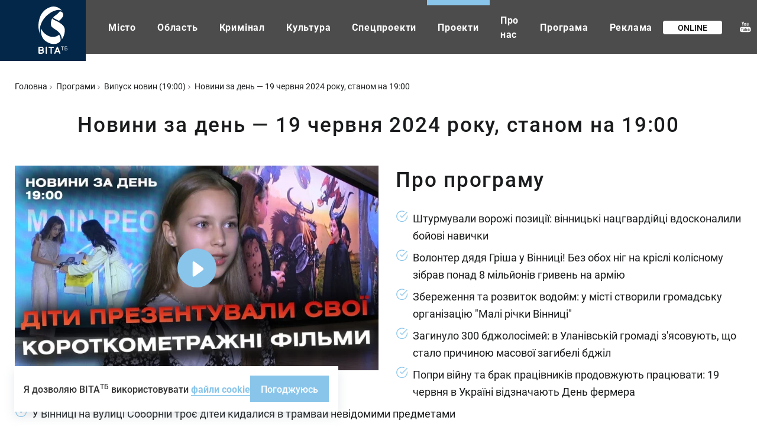

--- FILE ---
content_type: text/html; charset=UTF-8
request_url: https://vitatv.com.ua/programs/vypusk-novyn-1900/novyny-za-den-19-0
body_size: 13744
content:
<!DOCTYPE html><html lang="uk" dir="ltr" prefix="og: https://ogp.me/ns#"><head><meta charset="utf-8" ><noscript><style>form.antibot * :not(.antibot-message) { display: none !important; }</style></noscript><noscript><style>.lazy-wrapper { display: none !important; }</style></noscript><meta property="glyanec:code" content="3c2380c1407924dd8b2da65f707e6552" ><meta name="description" content="Штурмували ворожі позиції: вінницькі нацгвардійці вдосконалили бойові навички Волонтер дядя Гріша у Вінниці! Без обох ніг" ><link rel="canonical" href="https://vitatv.com.ua/programs/vypusk-novyn-1900/novyny-za-den-19-0" ><meta property="og:site_name" content="Телеканал ВІТА ТБ — головні новини та події міста Вінниці" ><meta property="og:title" content="Новини за день — 19 червня 2024 року, станом на 19:00" ><meta property="og:image" content="https://vitatv.com.ua/sites/default/files/styles/1200x630m/public/program/img_0268.jpeg?itok=8m6JBOWB" ><meta property="og:image" content="https://vitatv.com.ua/sites/default/files/youtube/mwT5dufEZNU.jpg" ><meta property="og:image" content="https://vitatv.com.ua/themes/personal/share.jpg" ><meta property="og:video" content="http://www.youtube.com/watch?v=mwT5dufEZNU" ><meta property="og:image:url" content="https://vitatv.com.ua/sites/default/files/styles/1200x630m/public/program/img_0268.jpeg?itok=8m6JBOWB" ><meta property="og:image:url" content="https://vitatv.com.ua/sites/default/files/youtube/mwT5dufEZNU.jpg" ><meta property="og:image:url" content="https://vitatv.com.ua/themes/personal/share.jpg" ><meta property="og:image:type" content="image/jpeg" ><meta property="og:image:width" content="1120" ><meta property="og:image:height" content="630" ><meta property="place:location:latitude" content="49.232095" ><meta property="place:location:longitude" content="28.468594" ><meta property="og:street_address" content="Соборна, 59" ><meta property="og:locality" content="Вінниця" ><meta property="og:region" content="Вінницька" ><meta property="og:postal_code" content="​21050" ><meta property="og:country_name" content="Україна" ><meta property="og:email" content="vita.tv.vin@gmail.com" ><meta property="og:phone_number" content="+380432553081" ><meta property="og:fax_number" content="+380432553086" ><meta property="og:locale" content="uk_UA" ><meta name="twitter:card" content="summary_large_image" ><meta name="twitter:title" content="https://vitatv.com.ua/programs/vypusk-novyn-1900/novyny-za-den-19-0" ><meta name="twitter:description" content="Штурмували ворожі позиції: вінницькі нацгвардійці вдосконалили бойові навички Волонтер дядя Гріша у Вінниці! Без обох ніг на кріслі колісному зібрав понад 8 мільйонів гривень на армію Збереження та розвиток водойм: у місті створили громадську організацію &quot;Малі річки Вінниці&quot; Загинуло 300 бджолосімей: в Уланівській" ><meta name="twitter:image" content="https://vitatv.com.ua/sites/default/files/styles/1200x630m/public/program/img_0268.jpeg?itok=8m6JBOWB, https://vitatv.com.ua/sites/default/files/youtube/mwT5dufEZNU.jpg, /themes/personal/share.jpg" ><meta name="MobileOptimized" content="width" ><meta name="HandheldFriendly" content="true" ><meta name="viewport" content="width=device-width, initial-scale=1.0, maximum-scale=1" ><style>div#sliding-popup, div#sliding-popup .eu-cookie-withdraw-banner, .eu-cookie-withdraw-tab {background: #ffffff} div#sliding-popup.eu-cookie-withdraw-wrapper { background: transparent; } #sliding-popup h1, #sliding-popup h2, #sliding-popup h3, #sliding-popup p, #sliding-popup label, #sliding-popup div, .eu-cookie-compliance-more-button, .eu-cookie-compliance-secondary-button, .eu-cookie-withdraw-tab { color: #333333;} .eu-cookie-withdraw-tab { border-color: #333333;}</style><script type="application/ld+json">{"@context": "https://schema.org","@graph": [{"@type": "Organization","@id": "https://vitatv.com.ua/","sameAs": ["https://www.youtube.com/user/VITAtvVINN","https://www.facebook.com/VITAchannelTV/","https://www.instagram.com/vita.channel.tv/"],"name": "Телеканал ВІТА ТБ — головні новини та події міста Вінниці","url": "https://vitatv.com.ua/","image": {"@type": "ImageObject","url": "/themes/personal/share.jpg","width": "1200","height": "630"},"logo": {"@type": "ImageObject","url": "/themes/personal/logo.svg","width": "166","height": "163"}}]
}</script><meta property="og:type" content="website" ><meta property="og:url" content="https://vitatv.com.ua/programs/vypusk-novyn-1900/novyny-za-den-19-0" ><meta name="theme-color" content="#022748" ><link rel="icon" href="/sites/default/files/favicon-7.ico" type="image/vnd.microsoft.icon" ><title>Новини за день — 19 червня 2024 року, станом на 19:00 | ВІТА</title><link rel="stylesheet" media="all" href="/sites/default/files/css/css_Tz-LinH4fX5BV4zLmwZ9986BXXIeBXhJl6fUha6KvCM.css?delta=0&amp;language=uk&amp;theme=personal&amp;include=[base64]" > <script>
if (navigator.userAgent.indexOf('Lighthouse') < 0 && navigator.userAgent.indexOf('Googlebot-') < 0 && navigator.userAgent.indexOf('Googlebot/') < 0) {
window.dataLayer = window.dataLayer || [];
function gtag() {
dataLayer.push(arguments);
}
gtag('js', new Date());
gtag('config', 'UA-180904662-1');
var po = document.createElement('script');
po.async = true;
po.src = 'https://www.googletagmanager.com/gtag/js?id=UA-180904662-1';
var s = document.getElementsByTagName('script')[0];
s.parentNode.insertBefore(po, s);
//var script = document.createElement('script');
//script.type = 'text/javascript';
//script.src = 'https://cdn.gravitec.net/storage/ea3d74440680a26dd620b6b82157f29f/client.js';
//script.async = true;
//document.head.appendChild(script);
}
</script><script src="//web.webformscr.com/apps/fc3/build/loader.js" async sp-form-id="a03ba0008457550be498afacfe2f9f0475ea0a57ddb15acdd5aef84f3e8be1da"></script></head><body class="page-node-43912 lang-uk path-node page-node-type-program is-loading"><div class="dialog-off-canvas-main-canvas" data-off-canvas-main-canvas><div class="site-container"> <header class="site-header"><div class="region region-header"><div id="block-header-logo" class="block-type-logo block block-block-content block-header-logo"><div class="block-container"><div class="block-content"><div class="field field--name-field-logo-image field--type-image field--label-hidden field__item"> <a href="/" title="Головна" rel="home" class="site-logo"> <img loading="lazy" width="49" height="80" alt="Телеканал ВІТА ТБ — головні новини та події міста Вінниці" title="Телеканал ВІТА ТБ — головні новини та події міста Вінниці" src="/sites/default/files/logo/logo-header.svg" data-width="49" data-height="80"></a></div><div class="field field--name-field-mobile-logo-image field--type-image field--label-hidden field__item"> <a href="/" title="Головна" rel="home" class="site-logo"> <img loading="lazy" width="95" height="29" alt="Телеканал ВІТА ТБ — головні новини та події міста Вінниці" title="Телеканал ВІТА ТБ — головні новини та події міста Вінниці" src="/sites/default/files/logo/logo-mobile.svg" data-width="95" data-height="29"></a></div></div></div></div><nav aria-labelledby="block-personal-main-menu" id="block-personal-main-menu" class="block block-menu navigation menu--main"><ul class="menu"><li class="menu-item menu-item--7"> <a href="/misto">Місто</a></li><li class="menu-item menu-item--8"> <a href="/oblast">Область</a></li><li class="menu-item menu-item--9"> <a href="/kryminal-0">Кримінал</a></li><li class="menu-item menu-item--10"> <a href="/kultura">Культура</a></li><li class="menu-item menu-item--11"> <a href="/spetsproekt">Спецпроекти</a></li><li class="menu-item menu-item--active-trail menu-item--5"> <a href="/programs">Проекти</a></li><li class="menu-item menu-item--23"> <a href="/pro-kanal">Про нас</a></li><li class="menu-item menu-item--22"> <a href="/tyzhneva-prohrama-peredach-telekanalu-vita-tb" title="Тижнева програма передач телеканалу ВІТА ТБ (Вінниця)">Програма</a></li><li class="menu-item menu-item--25"> <a href="/reklama">Реклама</a></li></ul> </nav><div id="block-online-translation" class="block block-other block-online-translation"><div class="block-container"><div class="block-content"><div class="online-translation--icon"><a href="/live">Online</a></div></div></div></div><div id="block-social-networks" class="block-type-social-networks block block-block-content block-social-networks"><div class="block-container"><div class="block-content"><div class="field field--name-field-social-network field--type-link-image-field field--label-hidden field__items"><div class="field__item"><a href="https://www.youtube.com/user/VITAtvVINN" class="link-image" rel="me" target="_blank"><svg xmlns="http://www.w3.org/2000/svg" width="19" height="19" viewBox="0 0 19 19" fill="none"> <path fill-rule="evenodd" clip-rule="evenodd" d="M10.1094 7.21687C9.81032 7.43863 9.40184 7.59463 8.88008 7.59463C8.37792 7.59463 7.97454 7.4348 7.67344 7.20516C7.37235 6.97552 7.2218 6.66937 7.2218 6.28193V3.92404C7.2218 3.57043 7.37654 3.29141 7.6859 3.08221C7.99425 2.87396 8.41088 2.77031 8.93162 2.77031C9.40807 2.77031 9.79684 2.8797 10.1011 3.09966C10.4033 3.31951 10.5549 3.60533 10.5549 3.95117V6.3014C10.5549 6.69087 10.4064 6.99404 10.1094 7.21687ZM8.48213 3.8205C8.38415 3.87764 8.33465 3.94926 8.33465 4.03843V6.27235C8.33465 6.38568 8.38109 6.47283 8.47183 6.53391C8.56369 6.59691 8.69566 6.62691 8.86581 6.62691C9.04014 6.62691 9.17834 6.59499 9.28142 6.53295C9.38462 6.46996 9.43616 6.3828 9.43616 6.27235V4.03843C9.43616 3.94936 9.38462 3.87764 9.27938 3.8205C9.17517 3.76527 9.03697 3.73813 8.86581 3.73813C8.70903 3.73813 8.58114 3.76527 8.48213 3.8205ZM12.875 7.4053C12.6889 7.5002 12.5094 7.59176 12.3328 7.59176C12.1069 7.59176 11.9378 7.47353 11.8235 7.33318C11.7111 7.19367 11.6523 6.9834 11.6523 6.70247V2.76446H12.6248V6.37791C12.6248 6.48837 12.6475 6.56881 12.6887 6.61819C12.7279 6.66948 12.795 6.69374 12.8867 6.69374C12.9579 6.69374 13.0486 6.6598 13.1589 6.59393C13.2672 6.5271 13.3683 6.44282 13.459 6.34109V2.7635H14.4335V7.47651H13.459V6.95435C13.2795 7.1461 13.0929 7.29338 12.8969 7.39415C12.8896 7.39787 12.8823 7.40158 12.875 7.4053ZM3.38973 9.53996H15.1667C17.0384 9.53996 18.5564 10.9107 18.5563 12.5993V15.1859C18.5563 16.8754 17.0382 18.2462 15.1665 18.2462H3.38973C1.51702 18.2462 0 16.8754 0 15.1859V12.5993C0 10.9108 1.51702 9.53996 3.38973 9.53996ZM4.10032 12.1653H5.1418C5.1418 12.1653 5.1418 11.4745 5.14191 11.4745H2.05124V12.1653H3.09283V16.2166H4.10032V12.1653ZM7.16415 16.2728H8.25003C8.25003 16.2728 8.25003 12.4452 8.25014 12.4452H7.16426V15.3505C7.0622 15.4348 6.94971 15.5026 6.82703 15.5559C6.70537 15.6102 6.60229 15.6363 6.5239 15.6363C6.42274 15.6363 6.34753 15.6179 6.30006 15.5763C6.25668 15.5357 6.23402 15.4717 6.23402 15.3806V12.4463H5.14814V15.6451C5.14814 15.8728 5.21305 16.0433 5.3389 16.1566C5.46679 16.2718 5.65449 16.329 5.90608 16.329C6.11021 16.329 6.32057 16.2893 6.53613 16.206C6.75476 16.1265 6.96206 16.0074 7.16415 15.8524V16.2728ZM12.1079 16.1207C12.2759 15.986 12.3605 15.7952 12.3605 15.5443V13.5787C12.3605 13.2891 12.2708 13.0672 12.0904 12.9161C11.912 12.766 11.6531 12.6914 11.3139 12.6914C11.1478 12.6914 10.9827 12.7185 10.8188 12.7756C10.659 12.8318 10.5054 12.9152 10.3589 13.0217V11.4745H9.27508V16.2757H10.3589V16.0044C10.4992 16.1139 10.6539 16.1934 10.8178 16.2447C10.9808 16.296 11.1685 16.3212 11.3799 16.3212C11.6965 16.3212 11.9419 16.2553 12.1079 16.1207ZM14.4912 14.4641H16.4918C16.4918 14.4641 16.4918 13.5273 16.4919 13.5273C16.4919 13.1804 16.364 12.9131 16.1072 12.7281C15.8494 12.543 15.4812 12.45 15.0027 12.45C14.5336 12.45 14.1541 12.5498 13.8581 12.7494C13.5611 12.9498 13.4126 13.2114 13.4126 13.5282V15.1771C13.4126 15.5297 13.5487 15.8087 13.8168 16.0082C14.086 16.2097 14.4552 16.3105 14.9244 16.3105C15.4451 16.3105 15.837 16.2155 16.0989 16.0257C16.365 15.8349 16.4939 15.5519 16.4939 15.1761V14.9882H15.4184V15.1548C15.4184 15.3718 15.3812 15.5103 15.3131 15.5743C15.243 15.6373 15.1234 15.6692 14.948 15.6692C14.782 15.6692 14.6634 15.6324 14.5932 15.5578C14.5241 15.4822 14.4912 15.3486 14.4912 15.1558V14.4641ZM5.7885 7.60538H4.55819C4.55819 7.60538 4.55819 4.91612 4.55808 4.91612L3.09169 0.817322H4.33231L5.13047 3.5318H5.20886L5.96997 0.817322H7.2209L5.7885 4.78917V7.60538ZM10.5796 13.288L10.8075 13.2531C10.953 13.2531 11.0633 13.2842 11.1417 13.3452C11.2179 13.4061 11.254 13.4963 11.254 13.6174V15.4473C11.254 15.5588 11.2221 15.6402 11.1613 15.6895C11.0994 15.7408 11.0035 15.7651 10.8715 15.7651L10.6127 15.7273C10.5301 15.7032 10.4446 15.6595 10.3579 15.6024V13.3956L10.5796 13.288ZM14.647 13.1931C14.7202 13.1253 14.8388 13.0923 15.0059 13.0923C15.1647 13.0923 15.2832 13.1253 15.3544 13.1931C15.4266 13.2589 15.4647 13.3684 15.4647 13.5224V13.8925H14.5397V13.5224C14.5397 13.3684 14.5748 13.258 14.647 13.1931Z" fill="#BEC7D1" style="mix-blend-mode:darken"></path> <path fill-rule="evenodd" clip-rule="evenodd" d="M10.1094 7.21687C9.81032 7.43863 9.40184 7.59463 8.88008 7.59463C8.37792 7.59463 7.97454 7.4348 7.67344 7.20516C7.37235 6.97552 7.2218 6.66937 7.2218 6.28193V3.92404C7.2218 3.57043 7.37654 3.29141 7.6859 3.08221C7.99425 2.87396 8.41088 2.77031 8.93162 2.77031C9.40807 2.77031 9.79684 2.8797 10.1011 3.09966C10.4033 3.31951 10.5549 3.60533 10.5549 3.95117V6.3014C10.5549 6.69087 10.4064 6.99404 10.1094 7.21687ZM8.48213 3.8205C8.38415 3.87764 8.33465 3.94926 8.33465 4.03843V6.27235C8.33465 6.38568 8.38109 6.47283 8.47183 6.53391C8.56369 6.59691 8.69566 6.62691 8.86581 6.62691C9.04014 6.62691 9.17834 6.59499 9.28142 6.53295C9.38462 6.46996 9.43616 6.3828 9.43616 6.27235V4.03843C9.43616 3.94936 9.38462 3.87764 9.27938 3.8205C9.17517 3.76527 9.03697 3.73813 8.86581 3.73813C8.70903 3.73813 8.58114 3.76527 8.48213 3.8205ZM12.875 7.4053C12.6889 7.5002 12.5094 7.59176 12.3328 7.59176C12.1069 7.59176 11.9378 7.47353 11.8235 7.33318C11.7111 7.19367 11.6523 6.9834 11.6523 6.70247V2.76446H12.6248V6.37791C12.6248 6.48837 12.6475 6.56881 12.6887 6.61819C12.7279 6.66948 12.795 6.69374 12.8867 6.69374C12.9579 6.69374 13.0486 6.6598 13.1589 6.59393C13.2672 6.5271 13.3683 6.44282 13.459 6.34109V2.7635H14.4335V7.47651H13.459V6.95435C13.2795 7.1461 13.0929 7.29338 12.8969 7.39415C12.8896 7.39787 12.8823 7.40158 12.875 7.4053ZM3.38973 9.53996H15.1667C17.0384 9.53996 18.5564 10.9107 18.5563 12.5993V15.1859C18.5563 16.8754 17.0382 18.2462 15.1665 18.2462H3.38973C1.51702 18.2462 0 16.8754 0 15.1859V12.5993C0 10.9108 1.51702 9.53996 3.38973 9.53996ZM4.10032 12.1653H5.1418C5.1418 12.1653 5.1418 11.4745 5.14191 11.4745H2.05124V12.1653H3.09283V16.2166H4.10032V12.1653ZM7.16415 16.2728H8.25003C8.25003 16.2728 8.25003 12.4452 8.25014 12.4452H7.16426V15.3505C7.0622 15.4348 6.94971 15.5026 6.82703 15.5559C6.70537 15.6102 6.60229 15.6363 6.5239 15.6363C6.42274 15.6363 6.34753 15.6179 6.30006 15.5763C6.25668 15.5357 6.23402 15.4717 6.23402 15.3806V12.4463H5.14814V15.6451C5.14814 15.8728 5.21305 16.0433 5.3389 16.1566C5.46679 16.2718 5.65449 16.329 5.90608 16.329C6.11021 16.329 6.32057 16.2893 6.53613 16.206C6.75476 16.1265 6.96206 16.0074 7.16415 15.8524V16.2728ZM12.1079 16.1207C12.2759 15.986 12.3605 15.7952 12.3605 15.5443V13.5787C12.3605 13.2891 12.2708 13.0672 12.0904 12.9161C11.912 12.766 11.6531 12.6914 11.3139 12.6914C11.1478 12.6914 10.9827 12.7185 10.8188 12.7756C10.659 12.8318 10.5054 12.9152 10.3589 13.0217V11.4745H9.27508V16.2757H10.3589V16.0044C10.4992 16.1139 10.6539 16.1934 10.8178 16.2447C10.9808 16.296 11.1685 16.3212 11.3799 16.3212C11.6965 16.3212 11.9419 16.2553 12.1079 16.1207ZM14.4912 14.4641H16.4918C16.4918 14.4641 16.4918 13.5273 16.4919 13.5273C16.4919 13.1804 16.364 12.9131 16.1072 12.7281C15.8494 12.543 15.4812 12.45 15.0027 12.45C14.5336 12.45 14.1541 12.5498 13.8581 12.7494C13.5611 12.9498 13.4126 13.2114 13.4126 13.5282V15.1771C13.4126 15.5297 13.5487 15.8087 13.8168 16.0082C14.086 16.2097 14.4552 16.3105 14.9244 16.3105C15.4451 16.3105 15.837 16.2155 16.0989 16.0257C16.365 15.8349 16.4939 15.5519 16.4939 15.1761V14.9882H15.4184V15.1548C15.4184 15.3718 15.3812 15.5103 15.3131 15.5743C15.243 15.6373 15.1234 15.6692 14.948 15.6692C14.782 15.6692 14.6634 15.6324 14.5932 15.5578C14.5241 15.4822 14.4912 15.3486 14.4912 15.1558V14.4641ZM5.7885 7.60538H4.55819C4.55819 7.60538 4.55819 4.91612 4.55808 4.91612L3.09169 0.817322H4.33231L5.13047 3.5318H5.20886L5.96997 0.817322H7.2209L5.7885 4.78917V7.60538ZM10.5796 13.288L10.8075 13.2531C10.953 13.2531 11.0633 13.2842 11.1417 13.3452C11.2179 13.4061 11.254 13.4963 11.254 13.6174V15.4473C11.254 15.5588 11.2221 15.6402 11.1613 15.6895C11.0994 15.7408 11.0035 15.7651 10.8715 15.7651L10.6127 15.7273C10.5301 15.7032 10.4446 15.6595 10.3579 15.6024V13.3956L10.5796 13.288ZM14.647 13.1931C14.7202 13.1253 14.8388 13.0923 15.0059 13.0923C15.1647 13.0923 15.2832 13.1253 15.3544 13.1931C15.4266 13.2589 15.4647 13.3684 15.4647 13.5224V13.8925H14.5397V13.5224C14.5397 13.3684 14.5748 13.258 14.647 13.1931Z" fill="white"></path></svg>YouTube</a></div><div class="field__item"><a href="https://www.facebook.com/VinchannelTV" class="link-image" rel="me" target="_blank"><svg xmlns="http://www.w3.org/2000/svg" width="10" height="18" viewBox="0 0 10 18" fill="none"> <path d="M8.92851 9.02862H6.34114V17.8538H2.42105V9.02862H0.556641V5.92709H2.42105V3.92004C2.42105 2.48479 3.15332 0.237335 6.37603 0.237335L9.27979 0.248646V3.25921H7.17292C6.82734 3.25921 6.3414 3.41997 6.3414 4.10462V5.92998H9.271L8.92851 9.02862Z" fill="#BEC7D1" style="mix-blend-mode:darken"></path> <path d="M8.92851 9.02862H6.34114V17.8538H2.42105V9.02862H0.556641V5.92709H2.42105V3.92004C2.42105 2.48479 3.15332 0.237335 6.37603 0.237335L9.27979 0.248646V3.25921H7.17292C6.82734 3.25921 6.3414 3.41997 6.3414 4.10462V5.92998H9.271L8.92851 9.02862Z" fill="white"></path></svg>Facebook</a></div><div class="field__item"><a href="https://www.instagram.com/vita.channel.tv/" class="link-image" rel="me" target="_blank"><svg xmlns="http://www.w3.org/2000/svg" width="18" height="19" viewBox="0 0 18 19" fill="none"> <path d="M12.2858 0.907928H5.37376C2.56466 0.907928 0.279297 3.19329 0.279297 6.00239V12.9144C0.279297 15.7235 2.56466 18.0089 5.37376 18.0089H12.2858C15.0949 18.0089 17.3802 15.7235 17.3802 12.9144V6.00239C17.3802 3.19329 15.0948 0.907928 12.2858 0.907928ZM15.6599 12.9144C15.6599 14.7779 14.1492 16.2885 12.2858 16.2885H5.37376C3.5103 16.2885 1.99965 14.7779 1.99965 12.9144V6.00239C1.99965 4.1389 3.5103 2.62828 5.37376 2.62828H12.2858C14.1492 2.62828 15.6599 4.1389 15.6599 6.00239V12.9144Z" fill="#BEC7D1" style="mix-blend-mode:darken"></path> <path d="M12.2858 0.907928H5.37376C2.56466 0.907928 0.279297 3.19329 0.279297 6.00239V12.9144C0.279297 15.7235 2.56466 18.0089 5.37376 18.0089H12.2858C15.0949 18.0089 17.3802 15.7235 17.3802 12.9144V6.00239C17.3802 3.19329 15.0948 0.907928 12.2858 0.907928ZM15.6599 12.9144C15.6599 14.7779 14.1492 16.2885 12.2858 16.2885H5.37376C3.5103 16.2885 1.99965 14.7779 1.99965 12.9144V6.00239C1.99965 4.1389 3.5103 2.62828 5.37376 2.62828H12.2858C14.1492 2.62828 15.6599 4.1389 15.6599 6.00239V12.9144Z" fill="white"></path> <path d="M8.83013 5.03546C6.39134 5.03546 4.40723 7.01957 4.40723 9.45834C4.40723 11.8971 6.39134 13.8812 8.83013 13.8812C11.2689 13.8812 13.253 11.8971 13.253 9.45834C13.253 7.01954 11.2689 5.03546 8.83013 5.03546ZM8.83013 12.1609C7.33754 12.1609 6.12758 10.951 6.12758 9.45837C6.12758 7.96578 7.33757 6.75581 8.83013 6.75581C10.3227 6.75581 11.5327 7.96578 11.5327 9.45837C11.5327 10.9509 10.3227 12.1609 8.83013 12.1609Z" fill="#BEC7D1" style="mix-blend-mode:darken"></path> <path d="M8.83013 5.03546C6.39134 5.03546 4.40723 7.01957 4.40723 9.45834C4.40723 11.8971 6.39134 13.8812 8.83013 13.8812C11.2689 13.8812 13.253 11.8971 13.253 9.45834C13.253 7.01954 11.2689 5.03546 8.83013 5.03546ZM8.83013 12.1609C7.33754 12.1609 6.12758 10.951 6.12758 9.45837C6.12758 7.96578 7.33757 6.75581 8.83013 6.75581C10.3227 6.75581 11.5327 7.96578 11.5327 9.45837C11.5327 10.9509 10.3227 12.1609 8.83013 12.1609Z" fill="white"></path> <path d="M13.2618 6.12856C13.847 6.12856 14.3214 5.65416 14.3214 5.06895C14.3214 4.48374 13.847 4.00934 13.2618 4.00934C12.6766 4.00934 12.2021 4.48374 12.2021 5.06895C12.2021 5.65416 12.6766 6.12856 13.2618 6.12856Z" fill="#BEC7D1" style="mix-blend-mode:darken"></path> <path d="M13.2618 6.12856C13.847 6.12856 14.3214 5.65416 14.3214 5.06895C14.3214 4.48374 13.847 4.00934 13.2618 4.00934C12.6766 4.00934 12.2021 4.48374 12.2021 5.06895C12.2021 5.65416 12.6766 6.12856 13.2618 6.12856Z" fill="white"></path></svg>Instagram</a></div><div class="field__item"><a href="https://t.me/vita_channel_tv" class="link-image" rel="me" target="_blank"><svg xmlns="http://www.w3.org/2000/svg" width="19" height="18" viewBox="0 0 19 18" fill="none"> <path d="M0.698305 8.33405L4.84587 10.0132L6.45123 15.6135C6.55395 15.9722 6.95829 16.1048 7.22667 15.8668L9.5386 13.8223C9.78094 13.6082 10.1261 13.5975 10.3794 13.7969L14.5493 17.0809C14.8364 17.3072 15.2431 17.1366 15.3151 16.7602L18.3698 0.821709C18.4484 0.410637 18.076 0.0677086 17.7152 0.219095L0.693445 7.34198C0.273384 7.5177 0.277044 8.16282 0.698305 8.33405ZM6.19251 9.11936L14.2984 3.7039C14.4441 3.60686 14.594 3.82053 14.4689 3.9464L7.77915 10.6917C7.54401 10.9292 7.39233 11.2469 7.34937 11.5918L7.12149 13.4236C7.09131 13.6682 6.77457 13.6925 6.71235 13.4558L5.83593 10.1153C5.73555 9.73434 5.88183 9.32737 6.19251 9.11936Z" fill="#BEC7D1" style="mix-blend-mode:darken"></path> <path d="M0.698305 8.33405L4.84587 10.0132L6.45123 15.6135C6.55395 15.9722 6.95829 16.1048 7.22667 15.8668L9.5386 13.8223C9.78094 13.6082 10.1261 13.5975 10.3794 13.7969L14.5493 17.0809C14.8364 17.3072 15.2431 17.1366 15.3151 16.7602L18.3698 0.821709C18.4484 0.410637 18.076 0.0677086 17.7152 0.219095L0.693445 7.34198C0.273384 7.5177 0.277044 8.16282 0.698305 8.33405ZM6.19251 9.11936L14.2984 3.7039C14.4441 3.60686 14.594 3.82053 14.4689 3.9464L7.77915 10.6917C7.54401 10.9292 7.39233 11.2469 7.34937 11.5918L7.12149 13.4236C7.09131 13.6682 6.77457 13.6925 6.71235 13.4558L5.83593 10.1153C5.73555 9.73434 5.88183 9.32737 6.19251 9.11936Z" fill="white"></path></svg>Telegram</a></div></div></div></div></div><div id="block-search-block" class="block block-search-block"><div class="block-container"><div class="block-content"><form class="search-block js-search-block-form" data-drupal-selector="search-block" action="/programs/vypusk-novyn-1900/novyny-za-den-19-0" method="post" id="search-block" accept-charset="UTF-8"><div class="js-form-item form-item js-form-type-textfield form-type-textfield js-form-item-search form-item-search form-no-label"> <input placeholder="Пошук" autocomplete="off" class="search_block_autocomplete form-autocomplete form-text" data-drupal-selector="edit-search" data-autocomplete-path="/search_block_autocomplete?settings%5Bviews%5D=news.page_2&amp;settings%5Barg_0%5D=" type="text" id="edit-search" name="search" value="" size="60" maxlength="128" /></div> <input autocomplete="off" data-drupal-selector="form-jxayiijkpjptxx4wfnc8hoecjdlrtn3pmp6bccpnbrw" type="hidden" name="form_build_id" value="form-jxaYiIJkPjpTXX4wFNC8HOecjDlRTN3pMP6bccpNBRw" /> <input data-drupal-selector="edit-search-block" type="hidden" name="form_id" value="search_block" /><div id="edit-search-form-actions" data-drupal-selector="edit-actions" class="form-actions js-form-wrapper form-wrapper"> <button data-drupal-selector="edit-search" type="submit" id="edit-search--2" name="op" value="" class="button js-form-submit form-submit"></button></div></form><div class="search-btn js-search-btn"></div></div></div></div><div class="mobile-btn--menu"><span></span></div></div> </header><div class="site-content"><div class="site-content--middle"> <main class="site-main"><div class="region region-content"><div id="block-breadcrumbs" class="block block-system block-breadcrumbs"><div class="block-container"><div class="block-content"> <nav class="breadcrumb" role="navigation" aria-labelledby="system-breadcrumb"><h2 id="system-breadcrumb" class="visually-hidden">Рядок навіґації</h2><ol><li> <a href="/">Головна</a></li><li> <a href="/programs">Програми</a></li><li> <a href="/programs/vypusk-novyn-1900">Випуск новин (19:00)</a></li><li> Новини за день — 19 червня 2024 року, станом на 19:00</li></ol> </nav></div></div></div><div id="block-personal-page-title" class="block block-core block-personal-page-title"><div class="block-container"><div class="block-content"><h1 class="page-title"><span class="field field--name-title field--type-string field--label-hidden">Новини за день — 19 червня 2024 року, станом на 19:00</span></h1></div></div></div><div id="block-personal-content" class="block block-system block-personal-content"><div class="block-container"><div class="block-content"><div class="node node--type-program node--promoted node--view-mode-full"><div class="node-content"><div class="program--full"><div class="field field--name-field-program-video field--type-youtube field--label-hidden field__item"><a href="https://youtu.be/mwT5dufEZNU?si=ghVg7EvdawidmeE1"><img src="/sites/default/files/styles/785x442/public/youtube/mwT5dufEZNU.jpg?itok=yvvmuS6u" width="785" height="442" alt="Embedded thumbnail for Новини за день — 19 червня 2024 року, станом на 19:00" loading="lazy" data-width="785" data-height="442" class="image-style-_85x442"></a></div><div class="program--full-text"><div class="program--full-label">Про програму</div><div class="clearfix text-formatted field field--name-field-program-text field--type-text-long field--label-hidden field__item"><ul><li>Штурмували ворожі позиції: вінницькі нацгвардійці вдосконалили бойові навички</li><li>Волонтер дядя Гріша у Вінниці! Без обох ніг на кріслі колісному зібрав понад 8 мільйонів гривень на армію</li><li>Збереження та розвиток водойм: у місті створили громадську організацію "Малі річки Вінниці"</li><li>Загинуло 300 бджолосімей: в Уланівській громаді з'ясовують, що стало причиною масової загибелі бджіл</li><li>Попри війну та брак працівників продовжують працювати: 19 червня в Україні відзначають День фермера</li><li>У Вінниці на вулиці Соборній троє дітей кидалися в трамвай невідомими предметами&nbsp;</li><li>Як вберегти дитину від шахраїв в Інтернеті та негативу вулиці</li><li>На підприємстві, що виготовляє фруктову продукцію, і є одним із провідних в Україні, встановили сонячну електростанцію</li><li>Як врятувати людину, яка тоне? Топ порад з рятування на воді від ДСНС</li></ul></div></div></div></div></div></div></div></div><div class="views-element-container block-views-programs block block-views block-views-block__programs-block-2" id="block-views-block-programs-block-2"><div class="block-container"><div class="block-title"><h2 class="inherit">Інші випуски програми</h2></div><div class="block-content"><div><div class="load-more-and-pager-programs-block_2 view-display-id-block view view-programs view-id-programs view-display-id-block_2 js-view-dom-id-2bd2412c78b3656b6ee0836367d2c804b40290f0b015bddb9d46521e7e4683a8"><div class="view-content"><div class="views-row"><div class="views-container"><div class="node node--type-program node--promoted node--view-mode-teaser"><div class="node-content"><div class="program--teaser"><div class="field field--name-field-program-image field--type-image field--label-hidden field__item"> <a href="/programs/vypusk-novyn-1900/novyny-za-den-23-10" hreflang="uk"><img loading="lazy" src="/sites/default/files/styles/580x350/public/program/novyny-za-den-22-sichnya-2026-roku-stanom-na-1900_0.jpg?itok=xL89pV3J" width="580" height="350" alt="Новини за день — 23 січня 2026 року, станом на 19:00" title="Новини за день — 23 січня 2026 року, станом на 19:00" data-width="580" data-height="350" class="image-style-_80x350"></a></div><div class="program--teaser-content"><div class="program--teaser-date">2026-01-23</div><div class="program--teaser-title"><span class="field field--name-title field--type-string field--label-hidden">Новини за день — 23 січня 2026 року, станом на 19:00</span></div></div></div></div></div></div></div><div class="views-row"><div class="views-container"><div class="node node--type-program node--promoted node--view-mode-teaser"><div class="node-content"><div class="program--teaser"><div class="field field--name-field-program-image field--type-image field--label-hidden field__item"> <a href="/programs/vypusk-novyn-1900/novyny-za-den-22-9" hreflang="uk"><img loading="lazy" src="/sites/default/files/styles/580x350/public/program/novyny-za-den-22-sichnya-2026-roku-stanom-na-1900.jpg?itok=yweQua1S" width="580" height="350" alt="Новини за день — 22 січня 2026 року, станом на 1900" title="Новини за день — 22 січня 2026 року, станом на 1900" data-width="580" data-height="350" class="image-style-_80x350"></a></div><div class="program--teaser-content"><div class="program--teaser-date">2026-01-22</div><div class="program--teaser-title"><span class="field field--name-title field--type-string field--label-hidden">Новини за день — 22 січня 2026 року, станом на 19:00</span></div></div></div></div></div></div></div><div class="views-row"><div class="views-container"><div class="node node--type-program node--promoted node--view-mode-teaser"><div class="node-content"><div class="program--teaser"><div class="field field--name-field-program-image field--type-image field--label-hidden field__item"> <a href="/programs/vypusk-novyn-1900/novyny-za-den-21-9" hreflang="uk"><img loading="lazy" src="/sites/default/files/styles/580x350/public/program/novyny-za-den-21-sichnya-2026-roku-stanom-na-1900.jpg?itok=iVSgV_y1" width="580" height="350" alt="Новини за день — 21 січня 2026 року, станом на 1900" title="Новини за день — 21 січня 2026 року, станом на 1900" data-width="580" data-height="350" class="image-style-_80x350"></a></div><div class="program--teaser-content"><div class="program--teaser-date">2026-01-21</div><div class="program--teaser-title"><span class="field field--name-title field--type-string field--label-hidden">Новини за день — 21 січня 2026 року, станом на 19:00</span></div></div></div></div></div></div></div><div class="views-row"><div class="views-container"><div class="node node--type-program node--promoted node--view-mode-teaser"><div class="node-content"><div class="program--teaser"><div class="field field--name-field-program-image field--type-image field--label-hidden field__item"> <a href="/programs/vypusk-novyn-1900/novyny-za-den-20-11" hreflang="uk"><img loading="lazy" src="/sites/default/files/styles/580x350/public/program/novyny-za-den-20-sichnya-2026-roku-stanom-na-1900.jpg?itok=31RrelZI" width="580" height="350" alt="Новини за день — 20 січня 2026 року, станом на 1900" title="Новини за день — 20 січня 2026 року, станом на 1900" data-width="580" data-height="350" class="image-style-_80x350"></a></div><div class="program--teaser-content"><div class="program--teaser-date">2026-01-20</div><div class="program--teaser-title"><span class="field field--name-title field--type-string field--label-hidden">Новини за день — 20 січня 2026 року, станом на 19:00</span></div></div></div></div></div></div></div><div class="views-row"><div class="views-container"><div class="node node--type-program node--promoted node--view-mode-teaser"><div class="node-content"><div class="program--teaser"><div class="field field--name-field-program-image field--type-image field--label-hidden field__item"> <a href="/programs/vypusk-novyn-1900/novyny-za-den-19-9" hreflang="uk"><img loading="lazy" src="/sites/default/files/styles/580x350/public/program/novyny-za-den-19-sichnya-2026-roku-stanom-na-1900.jpg?itok=xrWoVQZK" width="580" height="350" alt="Новини за день — 19 січня 2026 року, станом на 1900" title="Новини за день — 19 січня 2026 року, станом на 1900" data-width="580" data-height="350" class="image-style-_80x350"></a></div><div class="program--teaser-content"><div class="program--teaser-date">2026-01-19</div><div class="program--teaser-title"><span class="field field--name-title field--type-string field--label-hidden">Новини за день — 19 січня 2026 року, станом на 19:00</span></div></div></div></div></div></div></div><div class="views-row"><div class="views-container"><div class="node node--type-program node--promoted node--view-mode-teaser"><div class="node-content"><div class="program--teaser"><div class="field field--name-field-program-image field--type-image field--label-hidden field__item"> <a href="/programs/vypusk-novyn-1900/novyny-za-den-16-8" hreflang="uk"><img loading="lazy" src="/sites/default/files/styles/580x350/public/program/novyny-za-den-16-sichnya-2026-roku-stanom-na-1900.jpg?itok=ebdkWFZX" width="580" height="350" alt="Новини за день — 16 січня 2026 року, станом на 1900" title="Новини за день — 16 січня 2026 року, станом на 1900" data-width="580" data-height="350" class="image-style-_80x350"></a></div><div class="program--teaser-content"><div class="program--teaser-date">2026-01-16</div><div class="program--teaser-title"><span class="field field--name-title field--type-string field--label-hidden">Новини за день — 16 січня 2026 року, станом на 19:00</span></div></div></div></div></div></div></div><div class="views-row"><div class="views-container"><div class="node node--type-program node--promoted node--view-mode-teaser"><div class="node-content"><div class="program--teaser"><div class="field field--name-field-program-image field--type-image field--label-hidden field__item"> <a href="/programs/vypusk-novyn-1900/novyny-za-den-15-8" hreflang="uk"><img loading="lazy" src="/sites/default/files/styles/580x350/public/program/novyny-za-den-15-sichnya-2026-roku-stanom-na-1900.jpg?itok=sISPBHD2" width="580" height="350" alt="Новини за день — 15 січня 2026 року, станом на 1900" title="Новини за день — 15 січня 2026 року, станом на 1900" data-width="580" data-height="350" class="image-style-_80x350"></a></div><div class="program--teaser-content"><div class="program--teaser-date">2026-01-15</div><div class="program--teaser-title"><span class="field field--name-title field--type-string field--label-hidden">Новини за день — 15 січня 2026 року, станом на 19:00</span></div></div></div></div></div></div></div><div class="views-row"><div class="views-container"><div class="node node--type-program node--promoted node--view-mode-teaser"><div class="node-content"><div class="program--teaser"><div class="field field--name-field-program-image field--type-image field--label-hidden field__item"> <a href="/programs/vypusk-novyn-1900/novyny-za-den-14-9" hreflang="uk"><img loading="lazy" src="/sites/default/files/styles/580x350/public/program/novyny-za-den-14-sichnya-2026-roku-stanom-na-1900.jpg?itok=ovk_xlpG" width="580" height="350" alt="Новини за день — 14 січня 2026 року, станом на 1900" title="Новини за день — 14 січня 2026 року, станом на 1900" data-width="580" data-height="350" class="image-style-_80x350"></a></div><div class="program--teaser-content"><div class="program--teaser-date">2026-01-14</div><div class="program--teaser-title"><span class="field field--name-title field--type-string field--label-hidden">Новини за день — 14 січня 2026 року, станом на 19:00</span></div></div></div></div></div></div></div><div class="views-row"><div class="views-container"><div class="node node--type-program node--promoted node--view-mode-teaser"><div class="node-content"><div class="program--teaser"><div class="field field--name-field-program-image field--type-image field--label-hidden field__item"> <a href="/programs/vypusk-novyn-1900/novyny-za-den-13-10" hreflang="uk"><img loading="lazy" src="/sites/default/files/styles/580x350/public/program/novyny-za-den-13-sichnya-2026-roku-stanom-na-1900.jpg?itok=fuUhQPpn" width="580" height="350" alt="Новини за день — 13 січня 2026 року, станом на 1900" title="Новини за день — 13 січня 2026 року, станом на 1900" data-width="580" data-height="350" class="image-style-_80x350"></a></div><div class="program--teaser-content"><div class="program--teaser-date">2026-01-13</div><div class="program--teaser-title"><span class="field field--name-title field--type-string field--label-hidden">Новини за день — 13 січня 2026 року, станом на 19:00</span></div></div></div></div></div></div></div></div> <nav class="pager" aria-labelledby="pagination-heading"><h4 id="pagination-heading" class="visually-hidden">Розбивка на сторінки</h4><ul class="pager__load_more_items js-pager__items "><li class="load_more_item"> <a href="?page=1&amp;load_more=1" class="load_mode_link">	Переглянути більше програм </a></li></ul> </nav></div></div></div></div></div><div data-drupal-messages-fallback class="hidden"></div></div> </main></div><div class="site-content--bottom"><div class="region region-content-bottom"><div id="block-drupal-seo-block" class="hidden block block-drupal-seo block-drupal-seo-block"><div class="block-container"><div class="field--type-text-long text-formatted block-content"></div></div></div></div></div></div> <footer class="site-footer"><div class="footer-cap"> <img src="/sites/default/files/styles/1920x/public/2024-10/fon-futera.jpg?itok=Oi1XDIeH" width="1920" height="1271" alt="Фон футера" loading="lazy" data-width="1920" data-height="1271" class="image-style-_920x"></div><div class="region region-footer-top"> <nav aria-labelledby="block-personal-additional-menu" id="block-personal-additional-menu" class="block block-menu navigation menu--additional"><ul class="menu"><li class="menu-item menu-item--3"> <a href="/misto">Місто</a></li><li class="menu-item menu-item--4"> <a href="/oblast">Область</a></li><li class="menu-item menu-item--12"> <a href="/kryminal-0">Кримінал</a></li><li class="menu-item menu-item--13"> <a href="/kultura">Культура</a></li></ul> </nav><div id="block-footer-logo" class="block-type-logo block block-block-content block-footer-logo"><div class="block-container"><div class="block-content"><div class="field field--name-field-logo-image field--type-image field--label-hidden field__item"> <a href="/" title="Головна" rel="home" class="site-logo"> <img loading="lazy" alt="Телеканал ВІТА ТБ — головні новини та події міста Вінниці" title="Телеканал ВІТА ТБ — головні новини та події міста Вінниці" src="/sites/default/files/logo/logo-footer.svg"></a></div><div class="field field--name-field-logo-slogan field--type-string field--label-hidden field__item"><h2 class="inherit">Телеканал твого міста</h2></div><div class="social-networks"><div class="field field--name-field-social-network field--type-link-image-field field--label-hidden field__items"><div class="field__item"><a href="https://www.youtube.com/user/VITAtvVINN" class="link-image" rel="me" target="_blank"><svg xmlns="http://www.w3.org/2000/svg" width="19" height="19" viewBox="0 0 19 19" fill="none"> <path fill-rule="evenodd" clip-rule="evenodd" d="M10.1094 7.21687C9.81032 7.43863 9.40184 7.59463 8.88008 7.59463C8.37792 7.59463 7.97454 7.4348 7.67344 7.20516C7.37235 6.97552 7.2218 6.66937 7.2218 6.28193V3.92404C7.2218 3.57043 7.37654 3.29141 7.6859 3.08221C7.99425 2.87396 8.41088 2.77031 8.93162 2.77031C9.40807 2.77031 9.79684 2.8797 10.1011 3.09966C10.4033 3.31951 10.5549 3.60533 10.5549 3.95117V6.3014C10.5549 6.69087 10.4064 6.99404 10.1094 7.21687ZM8.48213 3.8205C8.38415 3.87764 8.33465 3.94926 8.33465 4.03843V6.27235C8.33465 6.38568 8.38109 6.47283 8.47183 6.53391C8.56369 6.59691 8.69566 6.62691 8.86581 6.62691C9.04014 6.62691 9.17834 6.59499 9.28142 6.53295C9.38462 6.46996 9.43616 6.3828 9.43616 6.27235V4.03843C9.43616 3.94936 9.38462 3.87764 9.27938 3.8205C9.17517 3.76527 9.03697 3.73813 8.86581 3.73813C8.70903 3.73813 8.58114 3.76527 8.48213 3.8205ZM12.875 7.4053C12.6889 7.5002 12.5094 7.59176 12.3328 7.59176C12.1069 7.59176 11.9378 7.47353 11.8235 7.33318C11.7111 7.19367 11.6523 6.9834 11.6523 6.70247V2.76446H12.6248V6.37791C12.6248 6.48837 12.6475 6.56881 12.6887 6.61819C12.7279 6.66948 12.795 6.69374 12.8867 6.69374C12.9579 6.69374 13.0486 6.6598 13.1589 6.59393C13.2672 6.5271 13.3683 6.44282 13.459 6.34109V2.7635H14.4335V7.47651H13.459V6.95435C13.2795 7.1461 13.0929 7.29338 12.8969 7.39415C12.8896 7.39787 12.8823 7.40158 12.875 7.4053ZM3.38973 9.53996H15.1667C17.0384 9.53996 18.5564 10.9107 18.5563 12.5993V15.1859C18.5563 16.8754 17.0382 18.2462 15.1665 18.2462H3.38973C1.51702 18.2462 0 16.8754 0 15.1859V12.5993C0 10.9108 1.51702 9.53996 3.38973 9.53996ZM4.10032 12.1653H5.1418C5.1418 12.1653 5.1418 11.4745 5.14191 11.4745H2.05124V12.1653H3.09283V16.2166H4.10032V12.1653ZM7.16415 16.2728H8.25003C8.25003 16.2728 8.25003 12.4452 8.25014 12.4452H7.16426V15.3505C7.0622 15.4348 6.94971 15.5026 6.82703 15.5559C6.70537 15.6102 6.60229 15.6363 6.5239 15.6363C6.42274 15.6363 6.34753 15.6179 6.30006 15.5763C6.25668 15.5357 6.23402 15.4717 6.23402 15.3806V12.4463H5.14814V15.6451C5.14814 15.8728 5.21305 16.0433 5.3389 16.1566C5.46679 16.2718 5.65449 16.329 5.90608 16.329C6.11021 16.329 6.32057 16.2893 6.53613 16.206C6.75476 16.1265 6.96206 16.0074 7.16415 15.8524V16.2728ZM12.1079 16.1207C12.2759 15.986 12.3605 15.7952 12.3605 15.5443V13.5787C12.3605 13.2891 12.2708 13.0672 12.0904 12.9161C11.912 12.766 11.6531 12.6914 11.3139 12.6914C11.1478 12.6914 10.9827 12.7185 10.8188 12.7756C10.659 12.8318 10.5054 12.9152 10.3589 13.0217V11.4745H9.27508V16.2757H10.3589V16.0044C10.4992 16.1139 10.6539 16.1934 10.8178 16.2447C10.9808 16.296 11.1685 16.3212 11.3799 16.3212C11.6965 16.3212 11.9419 16.2553 12.1079 16.1207ZM14.4912 14.4641H16.4918C16.4918 14.4641 16.4918 13.5273 16.4919 13.5273C16.4919 13.1804 16.364 12.9131 16.1072 12.7281C15.8494 12.543 15.4812 12.45 15.0027 12.45C14.5336 12.45 14.1541 12.5498 13.8581 12.7494C13.5611 12.9498 13.4126 13.2114 13.4126 13.5282V15.1771C13.4126 15.5297 13.5487 15.8087 13.8168 16.0082C14.086 16.2097 14.4552 16.3105 14.9244 16.3105C15.4451 16.3105 15.837 16.2155 16.0989 16.0257C16.365 15.8349 16.4939 15.5519 16.4939 15.1761V14.9882H15.4184V15.1548C15.4184 15.3718 15.3812 15.5103 15.3131 15.5743C15.243 15.6373 15.1234 15.6692 14.948 15.6692C14.782 15.6692 14.6634 15.6324 14.5932 15.5578C14.5241 15.4822 14.4912 15.3486 14.4912 15.1558V14.4641ZM5.7885 7.60538H4.55819C4.55819 7.60538 4.55819 4.91612 4.55808 4.91612L3.09169 0.817322H4.33231L5.13047 3.5318H5.20886L5.96997 0.817322H7.2209L5.7885 4.78917V7.60538ZM10.5796 13.288L10.8075 13.2531C10.953 13.2531 11.0633 13.2842 11.1417 13.3452C11.2179 13.4061 11.254 13.4963 11.254 13.6174V15.4473C11.254 15.5588 11.2221 15.6402 11.1613 15.6895C11.0994 15.7408 11.0035 15.7651 10.8715 15.7651L10.6127 15.7273C10.5301 15.7032 10.4446 15.6595 10.3579 15.6024V13.3956L10.5796 13.288ZM14.647 13.1931C14.7202 13.1253 14.8388 13.0923 15.0059 13.0923C15.1647 13.0923 15.2832 13.1253 15.3544 13.1931C15.4266 13.2589 15.4647 13.3684 15.4647 13.5224V13.8925H14.5397V13.5224C14.5397 13.3684 14.5748 13.258 14.647 13.1931Z" fill="#BEC7D1" style="mix-blend-mode:darken"></path> <path fill-rule="evenodd" clip-rule="evenodd" d="M10.1094 7.21687C9.81032 7.43863 9.40184 7.59463 8.88008 7.59463C8.37792 7.59463 7.97454 7.4348 7.67344 7.20516C7.37235 6.97552 7.2218 6.66937 7.2218 6.28193V3.92404C7.2218 3.57043 7.37654 3.29141 7.6859 3.08221C7.99425 2.87396 8.41088 2.77031 8.93162 2.77031C9.40807 2.77031 9.79684 2.8797 10.1011 3.09966C10.4033 3.31951 10.5549 3.60533 10.5549 3.95117V6.3014C10.5549 6.69087 10.4064 6.99404 10.1094 7.21687ZM8.48213 3.8205C8.38415 3.87764 8.33465 3.94926 8.33465 4.03843V6.27235C8.33465 6.38568 8.38109 6.47283 8.47183 6.53391C8.56369 6.59691 8.69566 6.62691 8.86581 6.62691C9.04014 6.62691 9.17834 6.59499 9.28142 6.53295C9.38462 6.46996 9.43616 6.3828 9.43616 6.27235V4.03843C9.43616 3.94936 9.38462 3.87764 9.27938 3.8205C9.17517 3.76527 9.03697 3.73813 8.86581 3.73813C8.70903 3.73813 8.58114 3.76527 8.48213 3.8205ZM12.875 7.4053C12.6889 7.5002 12.5094 7.59176 12.3328 7.59176C12.1069 7.59176 11.9378 7.47353 11.8235 7.33318C11.7111 7.19367 11.6523 6.9834 11.6523 6.70247V2.76446H12.6248V6.37791C12.6248 6.48837 12.6475 6.56881 12.6887 6.61819C12.7279 6.66948 12.795 6.69374 12.8867 6.69374C12.9579 6.69374 13.0486 6.6598 13.1589 6.59393C13.2672 6.5271 13.3683 6.44282 13.459 6.34109V2.7635H14.4335V7.47651H13.459V6.95435C13.2795 7.1461 13.0929 7.29338 12.8969 7.39415C12.8896 7.39787 12.8823 7.40158 12.875 7.4053ZM3.38973 9.53996H15.1667C17.0384 9.53996 18.5564 10.9107 18.5563 12.5993V15.1859C18.5563 16.8754 17.0382 18.2462 15.1665 18.2462H3.38973C1.51702 18.2462 0 16.8754 0 15.1859V12.5993C0 10.9108 1.51702 9.53996 3.38973 9.53996ZM4.10032 12.1653H5.1418C5.1418 12.1653 5.1418 11.4745 5.14191 11.4745H2.05124V12.1653H3.09283V16.2166H4.10032V12.1653ZM7.16415 16.2728H8.25003C8.25003 16.2728 8.25003 12.4452 8.25014 12.4452H7.16426V15.3505C7.0622 15.4348 6.94971 15.5026 6.82703 15.5559C6.70537 15.6102 6.60229 15.6363 6.5239 15.6363C6.42274 15.6363 6.34753 15.6179 6.30006 15.5763C6.25668 15.5357 6.23402 15.4717 6.23402 15.3806V12.4463H5.14814V15.6451C5.14814 15.8728 5.21305 16.0433 5.3389 16.1566C5.46679 16.2718 5.65449 16.329 5.90608 16.329C6.11021 16.329 6.32057 16.2893 6.53613 16.206C6.75476 16.1265 6.96206 16.0074 7.16415 15.8524V16.2728ZM12.1079 16.1207C12.2759 15.986 12.3605 15.7952 12.3605 15.5443V13.5787C12.3605 13.2891 12.2708 13.0672 12.0904 12.9161C11.912 12.766 11.6531 12.6914 11.3139 12.6914C11.1478 12.6914 10.9827 12.7185 10.8188 12.7756C10.659 12.8318 10.5054 12.9152 10.3589 13.0217V11.4745H9.27508V16.2757H10.3589V16.0044C10.4992 16.1139 10.6539 16.1934 10.8178 16.2447C10.9808 16.296 11.1685 16.3212 11.3799 16.3212C11.6965 16.3212 11.9419 16.2553 12.1079 16.1207ZM14.4912 14.4641H16.4918C16.4918 14.4641 16.4918 13.5273 16.4919 13.5273C16.4919 13.1804 16.364 12.9131 16.1072 12.7281C15.8494 12.543 15.4812 12.45 15.0027 12.45C14.5336 12.45 14.1541 12.5498 13.8581 12.7494C13.5611 12.9498 13.4126 13.2114 13.4126 13.5282V15.1771C13.4126 15.5297 13.5487 15.8087 13.8168 16.0082C14.086 16.2097 14.4552 16.3105 14.9244 16.3105C15.4451 16.3105 15.837 16.2155 16.0989 16.0257C16.365 15.8349 16.4939 15.5519 16.4939 15.1761V14.9882H15.4184V15.1548C15.4184 15.3718 15.3812 15.5103 15.3131 15.5743C15.243 15.6373 15.1234 15.6692 14.948 15.6692C14.782 15.6692 14.6634 15.6324 14.5932 15.5578C14.5241 15.4822 14.4912 15.3486 14.4912 15.1558V14.4641ZM5.7885 7.60538H4.55819C4.55819 7.60538 4.55819 4.91612 4.55808 4.91612L3.09169 0.817322H4.33231L5.13047 3.5318H5.20886L5.96997 0.817322H7.2209L5.7885 4.78917V7.60538ZM10.5796 13.288L10.8075 13.2531C10.953 13.2531 11.0633 13.2842 11.1417 13.3452C11.2179 13.4061 11.254 13.4963 11.254 13.6174V15.4473C11.254 15.5588 11.2221 15.6402 11.1613 15.6895C11.0994 15.7408 11.0035 15.7651 10.8715 15.7651L10.6127 15.7273C10.5301 15.7032 10.4446 15.6595 10.3579 15.6024V13.3956L10.5796 13.288ZM14.647 13.1931C14.7202 13.1253 14.8388 13.0923 15.0059 13.0923C15.1647 13.0923 15.2832 13.1253 15.3544 13.1931C15.4266 13.2589 15.4647 13.3684 15.4647 13.5224V13.8925H14.5397V13.5224C14.5397 13.3684 14.5748 13.258 14.647 13.1931Z" fill="white"></path></svg>YouTube</a></div><div class="field__item"><a href="https://www.facebook.com/VinchannelTV" class="link-image" rel="me" target="_blank"><svg xmlns="http://www.w3.org/2000/svg" width="10" height="18" viewBox="0 0 10 18" fill="none"> <path d="M8.92851 9.02862H6.34114V17.8538H2.42105V9.02862H0.556641V5.92709H2.42105V3.92004C2.42105 2.48479 3.15332 0.237335 6.37603 0.237335L9.27979 0.248646V3.25921H7.17292C6.82734 3.25921 6.3414 3.41997 6.3414 4.10462V5.92998H9.271L8.92851 9.02862Z" fill="#BEC7D1" style="mix-blend-mode:darken"></path> <path d="M8.92851 9.02862H6.34114V17.8538H2.42105V9.02862H0.556641V5.92709H2.42105V3.92004C2.42105 2.48479 3.15332 0.237335 6.37603 0.237335L9.27979 0.248646V3.25921H7.17292C6.82734 3.25921 6.3414 3.41997 6.3414 4.10462V5.92998H9.271L8.92851 9.02862Z" fill="white"></path></svg>Facebook</a></div><div class="field__item"><a href="https://www.instagram.com/vita.channel.tv/" class="link-image" rel="me" target="_blank"><svg xmlns="http://www.w3.org/2000/svg" width="18" height="19" viewBox="0 0 18 19" fill="none"> <path d="M12.2858 0.907928H5.37376C2.56466 0.907928 0.279297 3.19329 0.279297 6.00239V12.9144C0.279297 15.7235 2.56466 18.0089 5.37376 18.0089H12.2858C15.0949 18.0089 17.3802 15.7235 17.3802 12.9144V6.00239C17.3802 3.19329 15.0948 0.907928 12.2858 0.907928ZM15.6599 12.9144C15.6599 14.7779 14.1492 16.2885 12.2858 16.2885H5.37376C3.5103 16.2885 1.99965 14.7779 1.99965 12.9144V6.00239C1.99965 4.1389 3.5103 2.62828 5.37376 2.62828H12.2858C14.1492 2.62828 15.6599 4.1389 15.6599 6.00239V12.9144Z" fill="#BEC7D1" style="mix-blend-mode:darken"></path> <path d="M12.2858 0.907928H5.37376C2.56466 0.907928 0.279297 3.19329 0.279297 6.00239V12.9144C0.279297 15.7235 2.56466 18.0089 5.37376 18.0089H12.2858C15.0949 18.0089 17.3802 15.7235 17.3802 12.9144V6.00239C17.3802 3.19329 15.0948 0.907928 12.2858 0.907928ZM15.6599 12.9144C15.6599 14.7779 14.1492 16.2885 12.2858 16.2885H5.37376C3.5103 16.2885 1.99965 14.7779 1.99965 12.9144V6.00239C1.99965 4.1389 3.5103 2.62828 5.37376 2.62828H12.2858C14.1492 2.62828 15.6599 4.1389 15.6599 6.00239V12.9144Z" fill="white"></path> <path d="M8.83013 5.03546C6.39134 5.03546 4.40723 7.01957 4.40723 9.45834C4.40723 11.8971 6.39134 13.8812 8.83013 13.8812C11.2689 13.8812 13.253 11.8971 13.253 9.45834C13.253 7.01954 11.2689 5.03546 8.83013 5.03546ZM8.83013 12.1609C7.33754 12.1609 6.12758 10.951 6.12758 9.45837C6.12758 7.96578 7.33757 6.75581 8.83013 6.75581C10.3227 6.75581 11.5327 7.96578 11.5327 9.45837C11.5327 10.9509 10.3227 12.1609 8.83013 12.1609Z" fill="#BEC7D1" style="mix-blend-mode:darken"></path> <path d="M8.83013 5.03546C6.39134 5.03546 4.40723 7.01957 4.40723 9.45834C4.40723 11.8971 6.39134 13.8812 8.83013 13.8812C11.2689 13.8812 13.253 11.8971 13.253 9.45834C13.253 7.01954 11.2689 5.03546 8.83013 5.03546ZM8.83013 12.1609C7.33754 12.1609 6.12758 10.951 6.12758 9.45837C6.12758 7.96578 7.33757 6.75581 8.83013 6.75581C10.3227 6.75581 11.5327 7.96578 11.5327 9.45837C11.5327 10.9509 10.3227 12.1609 8.83013 12.1609Z" fill="white"></path> <path d="M13.2618 6.12856C13.847 6.12856 14.3214 5.65416 14.3214 5.06895C14.3214 4.48374 13.847 4.00934 13.2618 4.00934C12.6766 4.00934 12.2021 4.48374 12.2021 5.06895C12.2021 5.65416 12.6766 6.12856 13.2618 6.12856Z" fill="#BEC7D1" style="mix-blend-mode:darken"></path> <path d="M13.2618 6.12856C13.847 6.12856 14.3214 5.65416 14.3214 5.06895C14.3214 4.48374 13.847 4.00934 13.2618 4.00934C12.6766 4.00934 12.2021 4.48374 12.2021 5.06895C12.2021 5.65416 12.6766 6.12856 13.2618 6.12856Z" fill="white"></path></svg>Instagram</a></div><div class="field__item"><a href="https://t.me/vita_channel_tv" class="link-image" rel="me" target="_blank"><svg xmlns="http://www.w3.org/2000/svg" width="19" height="18" viewBox="0 0 19 18" fill="none"> <path d="M0.698305 8.33405L4.84587 10.0132L6.45123 15.6135C6.55395 15.9722 6.95829 16.1048 7.22667 15.8668L9.5386 13.8223C9.78094 13.6082 10.1261 13.5975 10.3794 13.7969L14.5493 17.0809C14.8364 17.3072 15.2431 17.1366 15.3151 16.7602L18.3698 0.821709C18.4484 0.410637 18.076 0.0677086 17.7152 0.219095L0.693445 7.34198C0.273384 7.5177 0.277044 8.16282 0.698305 8.33405ZM6.19251 9.11936L14.2984 3.7039C14.4441 3.60686 14.594 3.82053 14.4689 3.9464L7.77915 10.6917C7.54401 10.9292 7.39233 11.2469 7.34937 11.5918L7.12149 13.4236C7.09131 13.6682 6.77457 13.6925 6.71235 13.4558L5.83593 10.1153C5.73555 9.73434 5.88183 9.32737 6.19251 9.11936Z" fill="#BEC7D1" style="mix-blend-mode:darken"></path> <path d="M0.698305 8.33405L4.84587 10.0132L6.45123 15.6135C6.55395 15.9722 6.95829 16.1048 7.22667 15.8668L9.5386 13.8223C9.78094 13.6082 10.1261 13.5975 10.3794 13.7969L14.5493 17.0809C14.8364 17.3072 15.2431 17.1366 15.3151 16.7602L18.3698 0.821709C18.4484 0.410637 18.076 0.0677086 17.7152 0.219095L0.693445 7.34198C0.273384 7.5177 0.277044 8.16282 0.698305 8.33405ZM6.19251 9.11936L14.2984 3.7039C14.4441 3.60686 14.594 3.82053 14.4689 3.9464L7.77915 10.6917C7.54401 10.9292 7.39233 11.2469 7.34937 11.5918L7.12149 13.4236C7.09131 13.6682 6.77457 13.6925 6.71235 13.4558L5.83593 10.1153C5.73555 9.73434 5.88183 9.32737 6.19251 9.11936Z" fill="white"></path></svg>Telegram</a></div></div></div></div></div></div><nav aria-labelledby="block-personal-footer-menu" id="block-personal-footer-menu" class="block block-menu navigation menu--footer"><ul class="menu"><li class="menu-item menu-item--active-trail menu-item--6"> <a href="/programs">Проекти</a></li><li class="menu-item menu-item--2"> <a href="/pro-kanal">Про канал</a></li><li class="menu-item menu-item--24"> <a href="/tyzhneva-prohrama-peredach-telekanalu-vita-tb">Програма</a></li><li class="menu-item menu-item--20"> <a href="/publichna-informatsiya">Публічна інформація</a></li></ul> </nav></div><div class="region region-footer-bottom"><div id="block-footer-contacts" class="block-type-contacts block block-block-content block-footer-contacts"><div class="block-container"><div class="block-content"><div class="clearfix text-formatted field field--name-field-block-text field--type-text-long field--label-hidden field__item"><p>Міське комунальне підприємство – Інформаційно-телевізійне агентство «ВІТА» 21050,&nbsp;<a href="https://goo.gl/maps/ikT65hcLZb89miUi8" rel="noopener" target="_blank">м. Вінниця,<br>вулиця Соборна, буд. 59</a></p></div><div class="field field--name-field-block-phone field--type-telephone field--label-above"><div class="field__label">Тел</div><div class="field__item"><a href="tel:%2B380%28432%2955-30-81">+380 (432) 55-30-81</a></div></div><div class="field field--name-field-block-email field--type-email field--label-above"><div class="field__label">E-mail</div><div class="field__item"><a href="mailto:vita.tv.vin@gmail.com">vita.tv.vin@gmail.com</a></div></div><div class="callback"><div class="js-callback-title callback-title">Повідомити про новину</div></div><div class="subscribe"><div class="js-subscribe-btn subscribe-btn">Підписатись на новину</div></div></div></div></div><div id="block-partners" class="block-type-partners block block-block-content block-partners"><div class="block-container"><div class="block-content"><div class="clearfix text-formatted field field--name-field-block-text field--type-text-long field--label-hidden field__item"><p>Ідентифікатор медіа в Реєстрі суб’єктів у сфері медіа: L10-00598</p><p>Використання будь-яких матеріалів, розміщених на сайті, дозволяється за умови посилання на сайт vitatv.com.ua</p></div><div class="field field--name-field-partners-links field--type-link-image-field field--label-hidden field__items"><div class="field__item"><a href="https://www.vmr.gov.ua" class="link-image" rel="sponsored" target="_blank"> <img loading="lazy" src="/sites/default/files/styles/118x48/public/partners/partner-1.jpg?itok=-bcWnnYd" width="118" height="48" alt="Вінницька міська рада — офіційний сайт" title="Вінницька міська рада — офіційний сайт" data-width="118" data-height="48" class="image-style-_18x48"></a></div><div class="field__item"><a href="https://mistonadbugom.com.ua/" class="link-image" rel="sponsored" target="_blank"> <img loading="lazy" src="/sites/default/files/styles/118x48/public/partners/partner-2.jpg?itok=_DgU5QZo" width="118" height="48" alt="Радіокомпанія «Місто над Бугом»" title="Радіокомпанія «Місто над Бугом»" data-width="118" data-height="48" class="image-style-_18x48"></a></div></div></div></div></div><div class="mail-center-subscription-form block block-mail-center block-subscription-form" data-drupal-selector="mail-center-subscription-form" id="block-subscription-form"><div class="block-container"><div class="block-title"><h2 class="inherit">Підписатись на новину</h2></div><div class="block-content"><div id="mail_center_subscription_form_ajax_wrap"><form data-action="/programs/vypusk-novyn-1900/novyny-za-den-19-0" class="antibot" action="/antibot" method="post" id="mail-center-subscription-form" accept-charset="UTF-8"> <noscript><div class="antibot-no-js antibot-message antibot-message-warning">You must have JavaScript enabled to use this form.</div></noscript><div class="form-item-required js-form-item form-item js-form-type-email form-type-email js-form-item-mail form-item-mail form-no-label"> <input placeholder="Email" data-drupal-selector="edit-mail" type="email" id="edit-mail" name="mail" value="" size="60" maxlength="254" class="form-email required" required="required" aria-required="true" /></div> <input autocomplete="off" data-drupal-selector="form-oespjs-dzcuqoumifif9z3xqg3ottkl2i-ppnejfj1e" type="hidden" name="form_build_id" value="form-OesPJS-DzCUqoumIfif9Z3XQG3OTTkl2I-PpNeJFj1E" /> <input data-drupal-selector="edit-mail-center-subscription-form" type="hidden" name="form_id" value="mail_center_subscription_form" /> <input data-drupal-selector="edit-antibot-key" type="hidden" name="antibot_key" value="" /><div data-drupal-selector="edit-actions" class="form-actions js-form-wrapper form-wrapper" id="edit-actions"> <button data-drupal-selector="edit-submit" type="submit" id="edit-submit" name="mail_center_send" value="Підписатися" class="button js-form-submit form-submit">Підписатися</button></div></form></div></div></div></div></div><div class="region region-footer"><div id="block-copyrigth" class="block-type-copyrigth block block-block-content block-copyrigth"><div class="block-container"><div class="block-content"><div class="clearfix text-formatted field field--name-field-block-text field--type-text-long field--label-hidden field__item"><p>Всі права захищені Copyright © 2025</p></div></div></div></div><div id="block-footer-aditional-text" class="block-type-basic block block-block-content block-footer-aditional-text"><div class="block-container"><div class="block-content"></div></div></div><div id="gl_devel"> <span><img src="/themes/personal/images/g.svg?v=1769337012" alt="glyanec.net" width="15" height="16">Глянець</span> – <a href="https://glyanec.net/" target="_blank">Розробка сайтів</a></div></div> </footer></div></div><script type="application/json" data-drupal-selector="drupal-settings-json">{"path":{"baseUrl":"\/","pathPrefix":"","currentPath":"node\/43912","currentPathIsAdmin":false,"isFront":false,"currentLanguage":"uk"},"pluralDelimiter":"\u0003","suppressDeprecationErrors":true,"ajaxPageState":{"libraries":"[base64]","theme":"personal","theme_token":null},"ajaxTrustedUrl":{"form_action_p_pvdeGsVG5zNF_XLGPTvYSKCf43t8qZYSwcfZl2uzM":true,"\/programs\/vypusk-novyn-1900\/novyny-za-den-19-0?ajax_form=1":true},"notyf":{"duration":"2000","position":{"x":"right","y":"top"},"ripple":false,"dismissible":true,"types":[{"type":"error","background":"#f95668","icon":false,"duration":"5000"},{"type":"success","background":"#0dc97f","icon":false,"duration":"2000"},{"type":"basket_status","background":"#0dc97f","icon":false,"duration":"5000"},{"type":"warning","background":"#f8b15d","icon":false,"duration":"5000"},{"type":"info","background":"#03001c","icon":false,"duration":"2000"}],"isType":{"error":true,"success":true,"basket_status":true,"warning":true,"info":true}},"drupalNotyMessagesPlugin":"notyf","eu_cookie_compliance":{"cookie_policy_version":"1.0.0","popup_enabled":true,"popup_agreed_enabled":false,"popup_hide_agreed":false,"popup_clicking_confirmation":false,"popup_scrolling_confirmation":false,"popup_html_info":"\u003Cdiv aria-labelledby=\u0022popup-text\u0022  class=\u0022eu-cookie-compliance-banner eu-cookie-compliance-banner-info eu-cookie-compliance-banner--default\u0022\u003E\n  \u003Cdiv class=\u0022popup-content info eu-cookie-compliance-content\u0022\u003E\n        \u003Cdiv id=\u0022popup-text\u0022 class=\u0022eu-cookie-compliance-message\u0022 role=\u0022document\u0022\u003E\n      \u003Cp\u003E\u042f \u0434\u043e\u0437\u0432\u043e\u043b\u044f\u044e \u0412\u0406\u0422\u0410\u003Csup\u003E\u0422\u0411\u003C\/sup\u003E \u0432\u0438\u043a\u043e\u0440\u0438\u0441\u0442\u043e\u0432\u0443\u0432\u0430\u0442\u0438\u0026nbsp;\u003Ca data-entity-substitution=\u0022canonical\u0022 data-entity-type=\u0022node\u0022 data-entity-uuid=\u002237e7dbd4-ca06-460c-b825-17c78fe20111\u0022 href=\u0022\/polityka-konfidentsiynosti\u0022 target=\u0022_blank\u0022 title=\u0022\u041f\u043e\u043b\u0456\u0442\u0438\u043a\u0430 \u043a\u043e\u043d\u0444\u0456\u0434\u0435\u043d\u0446\u0456\u0439\u043d\u043e\u0441\u0442\u0456\u0022\u003E\u0444\u0430\u0439\u043b\u0438 cookie\u003C\/a\u003E\u003C\/p\u003E\n          \u003C\/div\u003E\n\n    \n    \u003Cdiv id=\u0022popup-buttons\u0022 class=\u0022eu-cookie-compliance-buttons\u0022\u003E\n            \u003Cbutton type=\u0022button\u0022 class=\u0022agree-button eu-cookie-compliance-default-button button button--small button--primary\u0022\u003E\u041f\u043e\u0433\u043e\u0434\u0436\u0443\u044e\u0441\u044c\u003C\/button\u003E\n          \u003C\/div\u003E\n  \u003C\/div\u003E\n\u003C\/div\u003E","use_mobile_message":false,"mobile_popup_html_info":"\u003Cdiv aria-labelledby=\u0022popup-text\u0022  class=\u0022eu-cookie-compliance-banner eu-cookie-compliance-banner-info eu-cookie-compliance-banner--default\u0022\u003E\n  \u003Cdiv class=\u0022popup-content info eu-cookie-compliance-content\u0022\u003E\n        \u003Cdiv id=\u0022popup-text\u0022 class=\u0022eu-cookie-compliance-message\u0022 role=\u0022document\u0022\u003E\n      \n          \u003C\/div\u003E\n\n    \n    \u003Cdiv id=\u0022popup-buttons\u0022 class=\u0022eu-cookie-compliance-buttons\u0022\u003E\n            \u003Cbutton type=\u0022button\u0022 class=\u0022agree-button eu-cookie-compliance-default-button button button--small button--primary\u0022\u003E\u041f\u043e\u0433\u043e\u0434\u0436\u0443\u044e\u0441\u044c\u003C\/button\u003E\n          \u003C\/div\u003E\n  \u003C\/div\u003E\n\u003C\/div\u003E","mobile_breakpoint":768,"popup_html_agreed":false,"popup_use_bare_css":false,"popup_height":"auto","popup_width":"100%","popup_delay":100,"popup_link":"\/polityka-konfidentsiynosti","popup_link_new_window":true,"popup_position":false,"fixed_top_position":true,"popup_language":"uk","store_consent":false,"better_support_for_screen_readers":false,"cookie_name":"","reload_page":false,"domain":"","domain_all_sites":false,"popup_eu_only":false,"popup_eu_only_js":false,"cookie_lifetime":100,"cookie_session":0,"set_cookie_session_zero_on_disagree":0,"disagree_do_not_show_popup":false,"method":"default","automatic_cookies_removal":true,"allowed_cookies":"","withdraw_markup":"\u003Cbutton type=\u0022button\u0022 class=\u0022eu-cookie-withdraw-tab\u0022\u003EPrivacy settings\u003C\/button\u003E\n\u003Cdiv aria-labelledby=\u0022popup-text\u0022 class=\u0022eu-cookie-withdraw-banner\u0022\u003E\n  \u003Cdiv class=\u0022popup-content info eu-cookie-compliance-content\u0022\u003E\n    \u003Cdiv id=\u0022popup-text\u0022 class=\u0022eu-cookie-compliance-message\u0022 role=\u0022document\u0022\u003E\n      \u003Ch2\u003EWe use cookies on this site to enhance your user experience\u003C\/h2\u003E\u003Cp\u003EYou have given your consent for us to set cookies.\u003C\/p\u003E\n    \u003C\/div\u003E\n    \u003Cdiv id=\u0022popup-buttons\u0022 class=\u0022eu-cookie-compliance-buttons\u0022\u003E\n      \u003Cbutton type=\u0022button\u0022 class=\u0022eu-cookie-withdraw-button  button button--small button--primary\u0022\u003EWithdraw consent\u003C\/button\u003E\n    \u003C\/div\u003E\n  \u003C\/div\u003E\n\u003C\/div\u003E","withdraw_enabled":false,"reload_options":0,"reload_routes_list":"","withdraw_button_on_info_popup":false,"cookie_categories":[],"cookie_categories_details":[],"enable_save_preferences_button":true,"cookie_value_disagreed":"0","cookie_value_agreed_show_thank_you":"1","cookie_value_agreed":"2","containing_element":"body","settings_tab_enabled":false,"olivero_primary_button_classes":" button button--small button--primary","olivero_secondary_button_classes":" button button--small","close_button_action":"close_banner","open_by_default":true,"modules_allow_popup":true,"hide_the_banner":false,"geoip_match":true,"unverified_scripts":["\/"]},"antibot":{"forms":{"mail-center-subscription-form":{"id":"mail-center-subscription-form","key":"0Zf_NeoaCh6jdmcvSoqM22VQYVp1O3jjOwGdvora6sS"}}},"ajax":{"edit-submit":{"wrapper":"mail_center_subscription_form_ajax_wrap","callback":"Drupal\\mail_center\\Form\\SubscriptionForm::ajaxSubmit","event":"mousedown","keypress":true,"prevent":"click","url":"\/programs\/vypusk-novyn-1900\/novyny-za-den-19-0?ajax_form=1","httpMethod":"POST","dialogType":"ajax","submit":{"_triggering_element_name":"mail_center_send","_triggering_element_value":"\u041f\u0456\u0434\u043f\u0438\u0441\u0430\u0442\u0438\u0441\u044f"}}},"views":{"ajax_path":"\/views\/ajax","ajaxViews":{"views_dom_id:2bd2412c78b3656b6ee0836367d2c804b40290f0b015bddb9d46521e7e4683a8":{"view_name":"programs","view_display_id":"block_2","view_args":"1\/43912","view_path":"\/node\/43912","view_base_path":null,"view_dom_id":"2bd2412c78b3656b6ee0836367d2c804b40290f0b015bddb9d46521e7e4683a8","pager_element":"0"}}},"statistics":{"data":{"nid":"43912"},"url":"\/core\/modules\/statistics\/statistics.php"},"ajax_forms":{"links":{".js-callback-title, .block-type-report-news":"bc52310d_d878_479e_af63_307fd136cda5","a[href*=\u0022#order-form\u0022]":"cff282f1_5b50_4a00_9129_ec56c84773ea"}},"other_statistics":"\/modules\/glyanec\/other\/src\/statistics.php","user":{"uid":0,"permissionsHash":"1647cd71e3ab179464c8faba3504a5e014dca0cdae82593e684abd0b3d0cd48c"}}</script><script src="/sites/default/files/js/js__6cPDxjaDaH5h5HgstQe9V7BXKq_JSXHoDkD3KNYSGs.js?scope=footer&amp;delta=0&amp;language=uk&amp;theme=personal&amp;include=[base64]"></script></body></html>

--- FILE ---
content_type: text/css
request_url: https://vitatv.com.ua/sites/default/files/css/css_Tz-LinH4fX5BV4zLmwZ9986BXXIeBXhJl6fUha6KvCM.css?delta=0&language=uk&theme=personal&include=eJxtj2EKwjAMhS9Ulqt4g5J12aymTUlasJ7ebjoQ9FfyvffyIHjDh19Fk0HCLcc1houUVhzmGmep8JnTnnGB0azDjEbnnsgMN7KTsyzDk1R0GKLA-OyDlWDRVpAnbFV2n6nS28ijGjk-yb0jPkvt_iyGnVZHzQeReyR_HEfMgeCf6BdasXF1hdQkI8OPUFQ2xeSMUMPVzyzhDt8wWe08frJuldLx7wvzm3T6
body_size: 28142
content:
/* @license GPL-2.0-or-later https://www.drupal.org/licensing/faq */
.mfp-bg{top:0;left:0;width:100%;height:100%;z-index:1042;overflow:hidden;position:fixed;background:#000;opacity:0.6;}.mfp-wrap{top:0;left:0;width:100%;height:100%;z-index:1043;position:fixed;outline:none !important;-webkit-backface-visibility:hidden;}.mfp-container{text-align:center;position:absolute;width:100%;height:100%;left:0;top:0;padding:0 8px;box-sizing:border-box;}.mfp-container:before{content:'';display:inline-block;height:100%;vertical-align:middle;}.mfp-align-top .mfp-container:before{display:none;}.mfp-content{position:relative;display:inline-block;vertical-align:middle;margin:0 auto;text-align:left;z-index:1045;}.mfp-inline-holder .mfp-content,.mfp-ajax-holder .mfp-content{width:100%;cursor:auto;}.mfp-ajax-cur{cursor:progress;}.mfp-zoom-out-cur,.mfp-zoom-out-cur .mfp-image-holder .mfp-close{cursor:-moz-zoom-out;cursor:-webkit-zoom-out;cursor:zoom-out;}.mfp-zoom{cursor:pointer;cursor:-webkit-zoom-in;cursor:-moz-zoom-in;cursor:zoom-in;}.mfp-auto-cursor .mfp-content{cursor:auto;}.mfp-close,.mfp-arrow,.mfp-preloader,.mfp-counter{user-select:none;}.mfp-loading.mfp-figure{display:none;}.mfp-hide{display:none !important;}.mfp-preloader{color:#ccc;position:absolute;top:50%;width:auto;text-align:center;margin-top:-0.8em;left:8px;right:8px;z-index:1044;}.mfp-preloader a{color:#ccc;}.mfp-preloader a:hover{color:#fff;}.mfp-s-ready .mfp-preloader{display:none;}.mfp-s-error .mfp-content{display:none;}button.mfp-close,button.mfp-arrow{overflow:visible;cursor:pointer;background:transparent;border:0;-webkit-appearance:none;display:block;outline:none;padding:0;z-index:1046;box-shadow:none;touch-action:manipulation;}button::-moz-focus-inner{padding:0;border:0;}.mfp-close{width:44px;height:44px;line-height:44px;position:absolute;right:0;top:0;text-decoration:none;text-align:center;opacity:0.65;padding:0 0 18px 10px;color:#fff;font-style:normal;font-size:28px;font-family:Arial,Baskerville,monospace;transition:all 0.3s;}.mfp-close:hover,.mfp-close:focus{opacity:1;}.mfp-close-btn-in .mfp-close{color:#333;}.mfp-image-holder .mfp-close,.mfp-iframe-holder .mfp-close{color:#fff;right:-15px;text-align:center;}.mfp-counter{position:absolute;top:0;right:0;color:#ccc;font-size:12px;line-height:18px;white-space:nowrap;}.mfp-arrow{position:absolute;opacity:0.65;margin:0;top:50%;margin-top:-55px;padding:0;width:90px;height:110px;-webkit-tap-highlight-color:rgba(0,0,0,0);}.mfp-arrow:active{margin-top:-54px;}.mfp-arrow:hover,.mfp-arrow:focus{opacity:1;}.mfp-arrow:before,.mfp-arrow:after{content:'';display:block;width:0;height:0;position:absolute;left:0;top:0;margin-top:35px;margin-left:35px;border:medium inset transparent;}.mfp-arrow:after{border-top-width:13px;border-bottom-width:13px;top:8px;}.mfp-arrow:before{border-top-width:21px;border-bottom-width:21px;opacity:0.7;}.mfp-arrow-left{left:0;}.mfp-arrow-left:after{border-right:17px solid #fff;margin-left:31px;}.mfp-arrow-left:before{margin-left:25px;border-right:27px solid #3f3f3f;}.mfp-arrow-right{right:0;}.mfp-arrow-right:after{border-left:17px solid #fff;margin-left:39px;}.mfp-arrow-right:before{border-left:27px solid #3f3f3f;}.mfp-iframe-holder{padding-top:40px;padding-bottom:40px;}.mfp-iframe-holder .mfp-content{line-height:0;width:100%;max-width:900px;}.mfp-iframe-holder .mfp-close{top:-40px;}.mfp-iframe-scaler{width:100%;height:0;overflow:hidden;padding-top:56.25%;}.mfp-iframe-scaler iframe{position:absolute;display:block;top:0;left:0;width:100%;height:100%;box-shadow:0 0 8px rgba(0,0,0,0.6);background:#000;}img.mfp-img{width:auto;max-width:100%;height:auto;display:block;line-height:0;box-sizing:border-box;padding:40px 0 40px;margin:0 auto;}.mfp-figure{line-height:0;}.mfp-figure:after{content:'';position:absolute;left:0;top:40px;bottom:40px;display:block;right:0;width:auto;height:auto;z-index:-1;box-shadow:0 0 8px rgba(0,0,0,0.6);background:#444;}.mfp-figure small{color:#bdbdbd;display:block;font-size:12px;line-height:14px;}.mfp-figure figure{margin:0;}.mfp-bottom-bar{margin-top:-36px;position:absolute;top:100%;left:0;width:100%;cursor:auto;}.mfp-title{text-align:left;line-height:18px;color:#f3f3f3;word-wrap:break-word;padding-right:36px;}.mfp-image-holder .mfp-content{max-width:100%;}.mfp-gallery .mfp-image-holder .mfp-figure{cursor:pointer;}@media screen and (max-width:800px) and (orientation:landscape),screen and (max-height:300px){.mfp-img-mobile .mfp-image-holder{padding-left:0;padding-right:0;}.mfp-img-mobile img.mfp-img{padding:0;}.mfp-img-mobile .mfp-figure:after{top:0;bottom:0;}.mfp-img-mobile .mfp-figure small{display:inline;margin-left:5px;}.mfp-img-mobile .mfp-bottom-bar{background:rgba(0,0,0,0.6);bottom:0;margin:0;top:auto;padding:3px 5px;position:fixed;box-sizing:border-box;}.mfp-img-mobile .mfp-bottom-bar:empty{padding:0;}.mfp-img-mobile .mfp-counter{right:5px;top:3px;}.mfp-img-mobile .mfp-close{top:0;right:0;width:35px;height:35px;line-height:35px;background:rgba(0,0,0,0.6);position:fixed;text-align:center;padding:0;}}@media all and (max-width:900px){.mfp-arrow{-webkit-transform:scale(0.75);transform:scale(0.75);}.mfp-arrow-left{-webkit-transform-origin:0;transform-origin:0;}.mfp-arrow-right{-webkit-transform-origin:100%;transform-origin:100%;}.mfp-container{padding-left:6px;padding-right:6px;}}.mfp-preloader{width:40px;height:40px;background-color:#fff;margin:-20px auto 0;opacity:0.8;animation:rotateplane 1.2s infinite ease-in-out;}@keyframes rotateplane{0%{transform:perspective(120px) rotateX(0deg) rotateY(0deg);}50%{transform:perspective(120px) rotateX(-180.1deg) rotateY(0deg);}100%{transform:perspective(120px) rotateX(-180deg) rotateY(-179.9deg);}}.mfp-s-error .mfp-preloader{width:auto;height:auto;animation:none;background-color:transparent;opacity:1;}.mfp-ready .mfp-figure{opacity:0;}.mfp-zoom-in .mfp-s-loading .mfp-preloader{opacity:1;}.mfp-zoom-in .mfp-with-anim,.mfp-zoom-in .mfp-figure{opacity:0;transition:all 0.3s;transform:scale(0.7);}.mfp-zoom-in .mfp-ajax-holder .mfp-content,.mfp-zoom-in .mfp-iframe-holder .mfp-content{opacity:0;transform:scale(0.9) translateY(-20px) perspective(600px) rotateX(10deg);transition:all 0.5s;}.mfp-zoom-in .mfp-preloader{opacity:0;transition:all 0.4s;}.mfp-zoom-in.mfp-image-loaded .mfp-figure{opacity:1;transform:scale(1);}.mfp-zoom-in.mfp-ready .mfp-with-anim{opacity:1;transform:scale(1);}.mfp-zoom-in.mfp-ready .mfp-ajax-holder .mfp-content,.mfp-zoom-in.mfp-ready .mfp-iframe-holder .mfp-content{opacity:1;transform:scale(1) translateY(0) perspective(600px) rotateX(0);}.mfp-zoom-in.mfp-ready.mfp-bg{opacity:0.6;}.mfp-zoom-in.mfp-ready .mfp-preloader{opacity:0.8;}.mfp-zoom-in.mfp-removing .mfp-with-anim,.mfp-zoom-in.mfp-removing .mfp-figure{transform:scale(1.15);opacity:0;}.mfp-zoom-in.mfp-removing .mfp-ajax-holder .mfp-content,.mfp-zoom-in.mfp-removing .mfp-iframe-holder .mfp-content{transform:scale(0.9);opacity:0;transition:all 0.4s;}.mfp-zoom-in.mfp-removing.mfp-bg,.mfp-zoom-in.mfp-removing .mfp-preloader{opacity:0;transition:all 0.4s;}.mfp-zoom-in-gallery .mfp-with-anim,.mfp-zoom-in-gallery .mfp-figure,.mfp-zoom-in-gallery .mfp-iframe-holder .mfp-content{opacity:0;transition:all 0.3s ease-in-out;transform:scale(0.9);}.mfp-zoom-in-gallery.mfp-bg,.mfp-zoom-in-gallery .mfp-preloader{opacity:0;transition:all 0.3s ease-out;}.mfp-zoom-in-gallery.mfp-image-loaded .mfp-figure{opacity:1;transform:scale(1);}.mfp-zoom-in-gallery.mfp-ready .mfp-with-anim,.mfp-zoom-in-gallery.mfp-ready .mfp-iframe-holder .mfp-content{opacity:1;transform:scale(1);}.mfp-zoom-in-gallery.mfp-ready.mfp-bg{opacity:0.6;}.mfp-zoom-in-gallery.mfp-ready .mfp-preloader{opacity:0.8;}.mfp-zoom-in-gallery.mfp-removing .mfp-with-anim,.mfp-zoom-in-gallery.mfp-removing .mfp-figure,.mfp-zoom-in-gallery.mfp-removing .mfp-iframe-holder .mfp-content{transform:scale(0.9);opacity:0;}.mfp-zoom-in-gallery.mfp-removing.mfp-bg,.mfp-zoom-in-gallery.mfp-removing .mfp-preloader{opacity:0;}
.lazy-wrapper{position:relative;display:block;}.lazy-wrapper-inner{display:block;}.lazyloaded,.lazyloading,.lazyload,.lazy-load{transition:all .3s;display:block;}img.lazyloading,img.lazyload,.lazy-load:not(.is-loaded){position:absolute;visibility:hidden;opacity:0;}img.lazyloaded + .lazy-wrapper,.lazy-load.is-loaded + .lazy-wrapper{display:none;}
/* @license MIT https://github.com/necolas/normalize.css/blob/3.0.3/LICENSE.md */
html{font-family:sans-serif;-ms-text-size-adjust:100%;-webkit-text-size-adjust:100%;}body{margin:0;}article,aside,details,figcaption,figure,footer,header,hgroup,main,menu,nav,section,summary{display:block;}audio,canvas,progress,video{display:inline-block;vertical-align:baseline;}audio:not([controls]){display:none;height:0;}[hidden],template{display:none;}a{background-color:transparent;}a:active,a:hover{outline:0;}abbr[title]{border-bottom:1px dotted;}b,strong{font-weight:bold;}dfn{font-style:italic;}h1{font-size:2em;margin:0.67em 0;}mark{background:#ff0;color:#000;}small{font-size:80%;}sub,sup{font-size:75%;line-height:0;position:relative;vertical-align:baseline;}sup{top:-0.5em;}sub{bottom:-0.25em;}img{border:0;}svg:not(:root){overflow:hidden;}figure{margin:1em 40px;}hr{box-sizing:content-box;height:0;}pre{overflow:auto;}code,kbd,pre,samp{font-family:monospace,monospace;font-size:1em;}button,input,optgroup,select,textarea{color:inherit;font:inherit;margin:0;}button{overflow:visible;}button,select{text-transform:none;}button,html input[type="button"],input[type="reset"],input[type="submit"]{-webkit-appearance:button;cursor:pointer;}button[disabled],html input[disabled]{cursor:default;}button::-moz-focus-inner,input::-moz-focus-inner{border:0;padding:0;}input{line-height:normal;}input[type="checkbox"],input[type="radio"]{box-sizing:border-box;padding:0;}input[type="number"]::-webkit-inner-spin-button,input[type="number"]::-webkit-outer-spin-button{height:auto;}input[type="search"]{-webkit-appearance:textfield;box-sizing:content-box;}input[type="search"]::-webkit-search-cancel-button,input[type="search"]::-webkit-search-decoration{-webkit-appearance:none;}fieldset{border:1px solid #c0c0c0;margin:0 2px;padding:0.35em 0.625em 0.75em;}legend{border:0;padding:0;}textarea{overflow:auto;}optgroup{font-weight:bold;}table{border-collapse:collapse;border-spacing:0;}td,th{padding:0;}
@media (min--moz-device-pixel-ratio:0){summary{display:list-item;}}
/* @license GPL-2.0-or-later https://www.drupal.org/licensing/faq */
.ui-helper-hidden{display:none;}.ui-helper-hidden-accessible{border:0;clip:rect(0 0 0 0);height:1px;margin:-1px;overflow:hidden;padding:0;position:absolute;width:1px;}.ui-helper-reset{margin:0;padding:0;border:0;outline:0;line-height:1.3;text-decoration:none;font-size:100%;list-style:none;}.ui-helper-clearfix:before,.ui-helper-clearfix:after{content:"";display:table;border-collapse:collapse;}.ui-helper-clearfix:after{clear:both;}.ui-helper-zfix{width:100%;height:100%;top:0;left:0;position:absolute;opacity:0;}.ui-front{z-index:100;}.ui-state-disabled{cursor:default !important;pointer-events:none;}.ui-icon{display:inline-block;vertical-align:middle;margin-top:-.25em;position:relative;text-indent:-99999px;overflow:hidden;background-repeat:no-repeat;}.ui-widget-icon-block{left:50%;margin-left:-8px;display:block;}.ui-widget-overlay{position:fixed;top:0;left:0;width:100%;height:100%;}
.ui-autocomplete{position:absolute;top:0;left:0;cursor:default;}
.ui-menu{list-style:none;padding:0;margin:0;display:block;outline:0;}.ui-menu .ui-menu{position:absolute;}.ui-menu .ui-menu-item{margin:0;cursor:pointer;}.ui-menu .ui-menu-item-wrapper{position:relative;padding:3px 1em 3px .4em;}.ui-menu .ui-menu-divider{margin:5px 0;height:0;font-size:0;line-height:0;border-width:1px 0 0 0;}.ui-menu .ui-state-focus,.ui-menu .ui-state-active{margin:-1px;}.ui-menu-icons{position:relative;}.ui-menu-icons .ui-menu-item-wrapper{padding-left:2em;}.ui-menu .ui-icon{position:absolute;top:0;bottom:0;left:.2em;margin:auto 0;}.ui-menu .ui-menu-icon{left:auto;right:0;}
.progress{position:relative;}.progress__track{min-width:100px;max-width:100%;height:16px;margin-top:5px;border:1px solid;background-color:#fff;}.progress__bar{width:3%;min-width:3%;max-width:100%;height:1.5em;background-color:#000;}.progress__description,.progress__percentage{overflow:hidden;margin-top:0.2em;color:#555;font-size:0.875em;}.progress__description{float:left;}[dir="rtl"] .progress__description{float:right;}.progress__percentage{float:right;}[dir="rtl"] .progress__percentage{float:left;}.progress--small .progress__track{height:7px;}.progress--small .progress__bar{height:7px;background-size:20px 20px;}
.ajax-progress{display:inline-block;padding:1px 5px 2px 5px;}[dir="rtl"] .ajax-progress{float:right;}.ajax-progress-throbber .throbber{display:inline;padding:1px 5px 2px;background:transparent url(/themes/contrib/stable/images/core/throbber-active.gif) no-repeat 0 center;}.ajax-progress-throbber .message{display:inline;padding:1px 5px 2px;}tr .ajax-progress-throbber .throbber{margin:0 2px;}.ajax-progress-bar{width:16em;}.ajax-progress-fullscreen{position:fixed;z-index:1000;top:48.5%;left:49%;width:24px;height:24px;padding:4px;opacity:0.9;border-radius:7px;background-color:#232323;background-image:url(/themes/contrib/stable/images/core/loading-small.gif);background-repeat:no-repeat;background-position:center center;}[dir="rtl"] .ajax-progress-fullscreen{right:49%;left:auto;}
.js input.form-autocomplete{background-image:url(/themes/contrib/stable/images/core/throbber-inactive.png);background-repeat:no-repeat;background-position:100% center;}.js[dir="rtl"] input.form-autocomplete{background-position:0% center;}.js input.form-autocomplete.ui-autocomplete-loading{background-image:url(/themes/contrib/stable/images/core/throbber-active.gif);background-position:100% center;}.js[dir="rtl"] input.form-autocomplete.ui-autocomplete-loading{background-position:0% center;}
.text-align-left{text-align:left;}.text-align-right{text-align:right;}.text-align-center{text-align:center;}.text-align-justify{text-align:justify;}.align-left{float:left;}.align-right{float:right;}.align-center{display:block;margin-right:auto;margin-left:auto;}
.clearfix:after{display:table;clear:both;content:"";}
.js details:not([open]) .details-wrapper{display:none;}
.hidden{display:none;}.visually-hidden{position:absolute !important;overflow:hidden;clip:rect(1px,1px,1px,1px);width:1px;height:1px;word-wrap:normal;}.visually-hidden.focusable:active,.visually-hidden.focusable:focus{position:static !important;overflow:visible;clip:auto;width:auto;height:auto;}.invisible{visibility:hidden;}
.js .js-hide{display:none;}.js-show{display:none;}.js .js-show{display:block;}
.nowrap{white-space:nowrap;}
.position-container{position:relative;}
.antibot-message{border:1px solid;border-width:1px 1px 1px 0;border-radius:2px;padding:15px;word-wrap:break-word;overflow-wrap:break-word;margin:9px 0 10px 8px;}.antibot-message-warning{background-color:#fdf8ed;border-color:#f4daa6 #f4daa6 #f4daa6 transparent;color:#734c00;box-shadow:-8px 0 0 #e09600;}.antibot-message-error{background-color:#fcf4f2;color:#a51b00;border-color:#f9c9bf #f9c9bf #f9c9bf transparent;box-shadow:-8px 0 0 #e62600;}
.action-links{margin:1em 0;padding:0;list-style:none;}[dir="rtl"] .action-links{margin-right:0;}.action-links li{display:inline-block;margin:0 0.3em;}.action-links li:first-child{margin-left:0;}[dir="rtl"] .action-links li:first-child{margin-right:0;margin-left:0.3em;}.button-action{display:inline-block;padding:0.2em 0.5em 0.3em;text-decoration:none;line-height:160%;}.button-action:before{margin-left:-0.1em;padding-right:0.2em;content:"+";font-weight:900;}[dir="rtl"] .button-action:before{margin-right:-0.1em;margin-left:0;padding-right:0;padding-left:0.2em;}
.breadcrumb{padding-bottom:0.5em;}.breadcrumb ol{margin:0;padding:0;}[dir="rtl"] .breadcrumb ol{margin-right:0;}.breadcrumb li{display:inline;margin:0;padding:0;list-style-type:none;}.breadcrumb li:before{content:" \BB ";}.breadcrumb li:first-child:before{content:none;}
.collapse-processed > summary{padding-right:0.5em;padding-left:0.5em;}.collapse-processed > summary:before{float:left;width:1em;height:1em;content:"";background:url(/themes/contrib/classy/images/misc/menu-expanded.png) 0 100% no-repeat;}[dir="rtl"] .collapse-processed > summary:before{float:right;background-position:100% 100%;}.collapse-processed:not([open]) > summary:before{-ms-transform:rotate(-90deg);-webkit-transform:rotate(-90deg);transform:rotate(-90deg);background-position:25% 35%;}[dir="rtl"] .collapse-processed:not([open]) > summary:before{-ms-transform:rotate(90deg);-webkit-transform:rotate(90deg);transform:rotate(90deg);background-position:75% 35%;}
.container-inline label:after,.container-inline .label:after{content:":";}.form-type-radios .container-inline label:after,.form-type-checkboxes .container-inline label:after{content:"";}.form-type-radios .container-inline .form-type-radio,.form-type-checkboxes .container-inline .form-type-checkbox{margin:0 1em;}.container-inline .form-actions,.container-inline.form-actions{margin-top:0;margin-bottom:0;}
.item-list .title{font-weight:bold;}.item-list ul{margin:0 0 0.75em 0;padding:0;}.item-list li{margin:0 0 0.25em 1.5em;padding:0;}[dir="rtl"] .item-list li{margin:0 1.5em 0.25em 0;}.item-list--comma-list{display:inline;}.item-list--comma-list .item-list__comma-list,.item-list__comma-list li,[dir="rtl"] .item-list--comma-list .item-list__comma-list,[dir="rtl"] .item-list__comma-list li{margin:0;}
button.link{margin:0;padding:0;cursor:pointer;border:0;background:transparent;font-size:1em;}label button.link{font-weight:bold;}
.pager__items{clear:both;text-align:center;}.pager__item{display:inline;padding:0.5em;}.pager__item.is-active{font-weight:bold;}
div.tabs{margin:1em 0;}ul.tabs{margin:0 0 0.5em;padding:0;list-style:none;}.tabs > li{display:inline-block;margin-right:0.3em;}[dir="rtl"] .tabs > li{margin-right:0;margin-left:0.3em;}.tabs a{display:block;padding:0.2em 1em;text-decoration:none;}.tabs a.is-active{background-color:#eee;}.tabs a:focus,.tabs a:hover{background-color:#f5f5f5;}
.form-textarea-wrapper textarea{display:block;box-sizing:border-box;width:100%;margin:0;}
.ui-dialog--narrow{max-width:500px;}@media screen and (max-width:600px){.ui-dialog--narrow{min-width:95%;max-width:95%;}}
.messages{padding:15px 20px 15px 35px;word-wrap:break-word;border:1px solid;border-width:1px 1px 1px 0;border-radius:2px;background:no-repeat 10px 17px;overflow-wrap:break-word;}[dir="rtl"] .messages{padding-right:35px;padding-left:20px;text-align:right;border-width:1px 0 1px 1px;background-position:right 10px top 17px;}.messages + .messages{margin-top:1.538em;}.messages__list{margin:0;padding:0;list-style:none;}.messages__item + .messages__item{margin-top:0.769em;}.messages--status{color:#325e1c;border-color:#c9e1bd #c9e1bd #c9e1bd transparent;background-color:#f3faef;background-image:url(/themes/contrib/classy/images/icons/73b355/check.svg);box-shadow:-8px 0 0 #77b259;}[dir="rtl"] .messages--status{margin-left:0;border-color:#c9e1bd transparent #c9e1bd #c9e1bd;box-shadow:8px 0 0 #77b259;}.messages--warning{color:#734c00;border-color:#f4daa6 #f4daa6 #f4daa6 transparent;background-color:#fdf8ed;background-image:url(/themes/contrib/classy/images/icons/e29700/warning.svg);box-shadow:-8px 0 0 #e09600;}[dir="rtl"] .messages--warning{border-color:#f4daa6 transparent #f4daa6 #f4daa6;box-shadow:8px 0 0 #e09600;}.messages--error{color:#a51b00;border-color:#f9c9bf #f9c9bf #f9c9bf transparent;background-color:#fcf4f2;background-image:url(/themes/contrib/classy/images/icons/e32700/error.svg);box-shadow:-8px 0 0 #e62600;}[dir="rtl"] .messages--error{border-color:#f9c9bf transparent #f9c9bf #f9c9bf;box-shadow:8px 0 0 #e62600;}.messages--error p.error{color:#a51b00;}
.node--unpublished{background-color:#fff4f4;}
.progress__track{border-color:#b3b3b3;border-radius:10em;background-color:#f2f1eb;background-image:-webkit-linear-gradient(#e7e7df,#f0f0f0);background-image:linear-gradient(#e7e7df,#f0f0f0);box-shadow:inset 0 1px 3px hsla(0,0%,0%,0.16);}.progress__bar{height:16px;margin-top:-1px;margin-left:-1px;padding:0 1px;-webkit-transition:width 0.5s ease-out;transition:width 0.5s ease-out;-webkit-animation:animate-stripes 3s linear infinite;-moz-animation:animate-stripes 3s linear infinite;border:1px #07629a solid;border-radius:10em;background:#057ec9;background-image:-webkit-linear-gradient(top,rgba(0,0,0,0),rgba(0,0,0,0.15)),-webkit-linear-gradient(left top,#0094f0 0%,#0094f0 25%,#007ecc 25%,#007ecc 50%,#0094f0 50%,#0094f0 75%,#0094f0 100%);background-image:linear-gradient(to bottom,rgba(0,0,0,0),rgba(0,0,0,0.15)),linear-gradient(to right bottom,#0094f0 0%,#0094f0 25%,#007ecc 25%,#007ecc 50%,#0094f0 50%,#0094f0 75%,#0094f0 100%);background-size:40px 40px;}[dir="rtl"] .progress__bar{margin-right:-1px;margin-left:0;-webkit-animation-direction:reverse;-moz-animation-direction:reverse;animation-direction:reverse;}@media screen and (prefers-reduced-motion:reduce){.progress__bar{-webkit-transition:none;transition:none;-webkit-animation:none;-moz-animation:none;}}@-webkit-keyframes animate-stripes{0%{background-position:0 0,0 0;}100%{background-position:0 0,-80px 0;}}@-ms-keyframes animate-stripes{0%{background-position:0 0,0 0;}100%{background-position:0 0,-80px 0;}}@keyframes animate-stripes{0%{background-position:0 0,0 0;}100%{background-position:0 0,-80px 0;}}
#sliding-popup{background:url(/modules/contrib/eu_cookie_compliance/images/gradient.png) center center scroll repeat-y transparent;}.sliding-popup-bottom,.sliding-popup-top{margin:0;padding:0;width:100%;z-index:99999;left:0;text-align:center;}.sliding-popup-bottom{position:fixed;}.sliding-popup-top{position:relative;}.eu-cookie-compliance-content{margin:0 auto;max-width:80%;display:inline-block;text-align:left;width:100%;position:relative;}.eu-cookie-compliance-buttons{float:right;margin:0 0 1em 0;max-width:40%;}.eu-cookie-compliance-categories-buttons{margin:0 0 1em 0;max-width:60%;float:left;}[dir="rtl"] .eu-cookie-compliance-buttons{float:left;}[dir="rtl"] .eu-cookie-compliance-categories-buttons{float:right;}.eu-cookie-compliance-more-button{cursor:pointer;display:inline;height:auto;margin:0;padding:0;border:none;text-decoration:underline;background:none;}.eu-cookie-compliance-secondary-button{cursor:pointer;border:none;background:none;margin-top:1em;padding:0 8px;vertical-align:middle;}.disagree-button.eu-cookie-compliance-more-button,.eu-cookie-compliance-agree-button,.eu-cookie-compliance-default-button,.eu-cookie-compliance-hide-button,.eu-cookie-compliance-more-button-thank-you,.eu-cookie-withdraw-button,.eu-cookie-compliance-save-preferences-button{cursor:pointer;margin-right:5px;margin-top:1em;vertical-align:middle;overflow:visible;width:auto;-moz-box-shadow:inset 0 1px 0 0 #ffffff;-webkit-box-shadow:inset 0 1px 0 0 #ffffff;box-shadow:inset 0 1px 0 0 #ffffff;background-color:#ededed;background-image:-moz-linear-gradient(top,#ededed 5%,#dfdfdf 100%);background-image:-webkit-gradient(linear,left top,left bottom,color-stop(5%,#ededed),color-stop(100%,#dfdfdf));background-image:-webkit-linear-gradient(top,#ededed 5%,#dfdfdf 100%);background-image:-o-linear-gradient(top,#ededed 5%,#dfdfdf 100%);background-image:-ms-linear-gradient(top,#ededed 5%,#dfdfdf 100%);background-image:linear-gradient(to bottom,#ededed 5%,#dfdfdf 100%);-moz-border-radius:6px;-webkit-border-radius:6px;border-radius:6px;border:1px solid #dcdcdc;color:#000;font-family:Arial,sans-serif;font-weight:bold;padding:4px 8px;text-decoration:none;text-shadow:1px 1px 0 #ffffff;}[dir="rtl"] .eu-cookie-compliance-buttons button{-moz-box-shadow:inset 0 0 0 1px #ffffff;-webkit-box-shadow:inset 0 0 0 1px #ffffff;box-shadow:inset 0 0 0 1px #ffffff;}.disagree-button.eu-cookie-compliance-more-button:hover,.eu-cookie-compliance-agree-button:hover,.eu-cookie-compliance-default-button:hover,.eu-cookie-compliance-hide-button:hover,.eu-cookie-compliance-more-button-thank-you:hover,.eu-cookie-withdraw-button:hover{background-color:#dfdfdf;background-image:-moz-linear-gradient(top,#dfdfdf 5%,#ededed 100%);background-image:-webkit-gradient(linear,left top,left bottom,color-stop(5%,#dfdfdf),color-stop(100%,#ededed));background-image:-webkit-linear-gradient(top,#dfdfdf 5%,#ededed 100%);background-image:-o-linear-gradient(top,#dfdfdf 5%,#ededed 100%);background-image:-ms-linear-gradient(top,#dfdfdf 5%,#ededed 100%);background-image:linear-gradient(to bottom,#dfdfdf 5%,#ededed 100%);}.disagree-button.eu-cookie-compliance-more-button:active,.eu-cookie-compliance-agree-button:active,.eu-cookie-compliance-default-button:active,.eu-cookie-compliance-hide-button:active,.eu-cookie-compliance-more-button-thank-you:active,.eu-cookie-withdraw-button:active{position:relative;top:1px;}.eu-cookie-compliance-message{float:left;margin:5px 0 0;max-width:60%;}.eu-cookie-compliance-banner--categories .eu-cookie-compliance-message{max-width:100%;}.eu-cookie-compliance-categories{clear:both;padding-top:1em;}.eu-cookie-compliance-categories label{display:inline;}[dir="rtl"] .eu-cookie-compliance-message{float:right;text-align:right;}.eu-cookie-compliance-message h1,.eu-cookie-compliance-message h2,.eu-cookie-compliance-message h3,.eu-cookie-compliance-message p{font-weight:bold;line-height:1.4;margin:0 0 5px 0;}.eu-cookie-compliance-message h1,.eu-cookie-compliance-message h2,.eu-cookie-compliance-message h3,.eu-cookie-compliance-message p,.eu-cookie-compliance-message button,.eu-cookie-compliance-category label{color:#fff;}.eu-cookie-compliance-message h1{font-size:24px;}.eu-cookie-compliance-message h2{font-size:16px;}.eu-cookie-compliance-message h3{font-size:12px;}.eu-cookie-compliance-message p{font-size:12px;display:inline;}.eu-cookie-withdraw-tab{padding:4px 7px;cursor:pointer;}.sliding-popup-bottom .eu-cookie-withdraw-tab{border-width:2px 2px 0;border-radius:5px 5px 0 0;}.sliding-popup-top .eu-cookie-withdraw-tab{border-width:0 2px 2px;border-radius:0 0 5px 5px;}.eu-cookie-withdraw-wrapper.sliding-popup-top,.eu-cookie-withdraw-wrapper.sliding-popup-top .eu-cookie-withdraw-banner{transform:scaleY(-1);}.eu-cookie-withdraw-tab{position:absolute;top:0;transform:translate(-50%,-100%);left:50%;}.eu-cookie-withdraw-wrapper.sliding-popup-top .eu-cookie-withdraw-tab{transform:translate(-50%,-100%) scaleY(-1);}.eu-cookie-compliance-close-button{background:url(/modules/contrib/eu_cookie_compliance/images/close.png);width:24px;height:24px;border-width:0;font-size:0;position:absolute;right:2px;top:-12px;cursor:pointer;}body:not(.eu-cookie-compliance-popup-open) .eu-cookie-compliance-close-button{display:none;}@media screen and (max-width:600px){.eu-cookie-compliance-content{max-width:95%;}.eu-cookie-compliance-categories,.eu-cookie-compliance-message{max-width:100%;}.eu-cookie-compliance-buttons{clear:both;float:none;max-width:100%;margin:5px 0 1em;}.eu-cookie-compliance-buttons.eu-cookie-compliance-has-categories{float:right;}.eu-cookie-compliance-banner--categories .eu-cookie-compliance-buttons{position:initial;bottom:unset;right:unset;}}
.ui-widget{font-family:Arial,Helvetica,sans-serif;font-size:1em;}.ui-widget .ui-widget{font-size:1em;}.ui-widget input,.ui-widget select,.ui-widget textarea,.ui-widget button{font-family:Arial,Helvetica,sans-serif;font-size:1em;}.ui-widget.ui-widget-content{border:1px solid #c5c5c5;}.ui-widget-content{border:1px solid #dddddd;background:#ffffff;color:#333333;}.ui-widget-content a{color:#333333;}.ui-widget-header{border:1px solid #dddddd;background:#e9e9e9;color:#333333;font-weight:bold;}.ui-widget-header a{color:#333333;}.ui-state-default,.ui-widget-content .ui-state-default,.ui-widget-header .ui-state-default,.ui-button,html .ui-button.ui-state-disabled:hover,html .ui-button.ui-state-disabled:active{border:1px solid #c5c5c5;background:#f6f6f6;font-weight:normal;color:#454545;}.ui-state-default a,.ui-state-default a:link,.ui-state-default a:visited,a.ui-button,a:link.ui-button,a:visited.ui-button,.ui-button{color:#454545;text-decoration:none;}.ui-state-hover,.ui-widget-content .ui-state-hover,.ui-widget-header .ui-state-hover,.ui-state-focus,.ui-widget-content .ui-state-focus,.ui-widget-header .ui-state-focus,.ui-button:hover,.ui-button:focus{border:1px solid #cccccc;background:#ededed;font-weight:normal;color:#2b2b2b;}.ui-state-hover a,.ui-state-hover a:hover,.ui-state-hover a:link,.ui-state-hover a:visited,.ui-state-focus a,.ui-state-focus a:hover,.ui-state-focus a:link,.ui-state-focus a:visited,a.ui-button:hover,a.ui-button:focus{color:#2b2b2b;text-decoration:none;}.ui-visual-focus{box-shadow:0 0 3px 1px rgb(94,158,214);}.ui-state-active,.ui-widget-content .ui-state-active,.ui-widget-header .ui-state-active,a.ui-button:active,.ui-button:active,.ui-button.ui-state-active:hover{border:1px solid #003eff;background:#007fff;font-weight:normal;color:#ffffff;}.ui-icon-background,.ui-state-active .ui-icon-background{border:#003eff;background-color:#ffffff;}.ui-state-active a,.ui-state-active a:link,.ui-state-active a:visited{color:#ffffff;text-decoration:none;}.ui-state-highlight,.ui-widget-content .ui-state-highlight,.ui-widget-header .ui-state-highlight{border:1px solid #dad55e;background:#fffa90;color:#777620;}.ui-state-checked{border:1px solid #dad55e;background:#fffa90;}.ui-state-highlight a,.ui-widget-content .ui-state-highlight a,.ui-widget-header .ui-state-highlight a{color:#777620;}.ui-state-error,.ui-widget-content .ui-state-error,.ui-widget-header .ui-state-error{border:1px solid #f1a899;background:#fddfdf;color:#5f3f3f;}.ui-state-error a,.ui-widget-content .ui-state-error a,.ui-widget-header .ui-state-error a{color:#5f3f3f;}.ui-state-error-text,.ui-widget-content .ui-state-error-text,.ui-widget-header .ui-state-error-text{color:#5f3f3f;}.ui-priority-primary,.ui-widget-content .ui-priority-primary,.ui-widget-header .ui-priority-primary{font-weight:bold;}.ui-priority-secondary,.ui-widget-content .ui-priority-secondary,.ui-widget-header .ui-priority-secondary{opacity:.7;font-weight:normal;}.ui-state-disabled,.ui-widget-content .ui-state-disabled,.ui-widget-header .ui-state-disabled{opacity:.35;background-image:none;}.ui-icon{width:16px;height:16px;}.ui-icon,.ui-widget-content .ui-icon{background-image:url(/core/assets/vendor/jquery.ui/themes/base/images/ui-icons_444444_256x240.png);}.ui-widget-header .ui-icon{background-image:url(/core/assets/vendor/jquery.ui/themes/base/images/ui-icons_444444_256x240.png);}.ui-state-hover .ui-icon,.ui-state-focus .ui-icon,.ui-button:hover .ui-icon,.ui-button:focus .ui-icon{background-image:url(/core/assets/vendor/jquery.ui/themes/base/images/ui-icons_555555_256x240.png);}.ui-state-active .ui-icon,.ui-button:active .ui-icon{background-image:url(/core/assets/vendor/jquery.ui/themes/base/images/ui-icons_ffffff_256x240.png);}.ui-state-highlight .ui-icon,.ui-button .ui-state-highlight.ui-icon{background-image:url(/core/assets/vendor/jquery.ui/themes/base/images/ui-icons_777620_256x240.png);}.ui-state-error .ui-icon,.ui-state-error-text .ui-icon{background-image:url(/core/assets/vendor/jquery.ui/themes/base/images/ui-icons_cc0000_256x240.png);}.ui-button .ui-icon{background-image:url(/core/assets/vendor/jquery.ui/themes/base/images/ui-icons_777777_256x240.png);}.ui-icon-blank.ui-icon-blank.ui-icon-blank{background-image:none;}.ui-icon-caret-1-n{background-position:0 0;}.ui-icon-caret-1-ne{background-position:-16px 0;}.ui-icon-caret-1-e{background-position:-32px 0;}.ui-icon-caret-1-se{background-position:-48px 0;}.ui-icon-caret-1-s{background-position:-65px 0;}.ui-icon-caret-1-sw{background-position:-80px 0;}.ui-icon-caret-1-w{background-position:-96px 0;}.ui-icon-caret-1-nw{background-position:-112px 0;}.ui-icon-caret-2-n-s{background-position:-128px 0;}.ui-icon-caret-2-e-w{background-position:-144px 0;}.ui-icon-triangle-1-n{background-position:0 -16px;}.ui-icon-triangle-1-ne{background-position:-16px -16px;}.ui-icon-triangle-1-e{background-position:-32px -16px;}.ui-icon-triangle-1-se{background-position:-48px -16px;}.ui-icon-triangle-1-s{background-position:-65px -16px;}.ui-icon-triangle-1-sw{background-position:-80px -16px;}.ui-icon-triangle-1-w{background-position:-96px -16px;}.ui-icon-triangle-1-nw{background-position:-112px -16px;}.ui-icon-triangle-2-n-s{background-position:-128px -16px;}.ui-icon-triangle-2-e-w{background-position:-144px -16px;}.ui-icon-arrow-1-n{background-position:0 -32px;}.ui-icon-arrow-1-ne{background-position:-16px -32px;}.ui-icon-arrow-1-e{background-position:-32px -32px;}.ui-icon-arrow-1-se{background-position:-48px -32px;}.ui-icon-arrow-1-s{background-position:-65px -32px;}.ui-icon-arrow-1-sw{background-position:-80px -32px;}.ui-icon-arrow-1-w{background-position:-96px -32px;}.ui-icon-arrow-1-nw{background-position:-112px -32px;}.ui-icon-arrow-2-n-s{background-position:-128px -32px;}.ui-icon-arrow-2-ne-sw{background-position:-144px -32px;}.ui-icon-arrow-2-e-w{background-position:-160px -32px;}.ui-icon-arrow-2-se-nw{background-position:-176px -32px;}.ui-icon-arrowstop-1-n{background-position:-192px -32px;}.ui-icon-arrowstop-1-e{background-position:-208px -32px;}.ui-icon-arrowstop-1-s{background-position:-224px -32px;}.ui-icon-arrowstop-1-w{background-position:-240px -32px;}.ui-icon-arrowthick-1-n{background-position:1px -48px;}.ui-icon-arrowthick-1-ne{background-position:-16px -48px;}.ui-icon-arrowthick-1-e{background-position:-32px -48px;}.ui-icon-arrowthick-1-se{background-position:-48px -48px;}.ui-icon-arrowthick-1-s{background-position:-64px -48px;}.ui-icon-arrowthick-1-sw{background-position:-80px -48px;}.ui-icon-arrowthick-1-w{background-position:-96px -48px;}.ui-icon-arrowthick-1-nw{background-position:-112px -48px;}.ui-icon-arrowthick-2-n-s{background-position:-128px -48px;}.ui-icon-arrowthick-2-ne-sw{background-position:-144px -48px;}.ui-icon-arrowthick-2-e-w{background-position:-160px -48px;}.ui-icon-arrowthick-2-se-nw{background-position:-176px -48px;}.ui-icon-arrowthickstop-1-n{background-position:-192px -48px;}.ui-icon-arrowthickstop-1-e{background-position:-208px -48px;}.ui-icon-arrowthickstop-1-s{background-position:-224px -48px;}.ui-icon-arrowthickstop-1-w{background-position:-240px -48px;}.ui-icon-arrowreturnthick-1-w{background-position:0 -64px;}.ui-icon-arrowreturnthick-1-n{background-position:-16px -64px;}.ui-icon-arrowreturnthick-1-e{background-position:-32px -64px;}.ui-icon-arrowreturnthick-1-s{background-position:-48px -64px;}.ui-icon-arrowreturn-1-w{background-position:-64px -64px;}.ui-icon-arrowreturn-1-n{background-position:-80px -64px;}.ui-icon-arrowreturn-1-e{background-position:-96px -64px;}.ui-icon-arrowreturn-1-s{background-position:-112px -64px;}.ui-icon-arrowrefresh-1-w{background-position:-128px -64px;}.ui-icon-arrowrefresh-1-n{background-position:-144px -64px;}.ui-icon-arrowrefresh-1-e{background-position:-160px -64px;}.ui-icon-arrowrefresh-1-s{background-position:-176px -64px;}.ui-icon-arrow-4{background-position:0 -80px;}.ui-icon-arrow-4-diag{background-position:-16px -80px;}.ui-icon-extlink{background-position:-32px -80px;}.ui-icon-newwin{background-position:-48px -80px;}.ui-icon-refresh{background-position:-64px -80px;}.ui-icon-shuffle{background-position:-80px -80px;}.ui-icon-transfer-e-w{background-position:-96px -80px;}.ui-icon-transferthick-e-w{background-position:-112px -80px;}.ui-icon-folder-collapsed{background-position:0 -96px;}.ui-icon-folder-open{background-position:-16px -96px;}.ui-icon-document{background-position:-32px -96px;}.ui-icon-document-b{background-position:-48px -96px;}.ui-icon-note{background-position:-64px -96px;}.ui-icon-mail-closed{background-position:-80px -96px;}.ui-icon-mail-open{background-position:-96px -96px;}.ui-icon-suitcase{background-position:-112px -96px;}.ui-icon-comment{background-position:-128px -96px;}.ui-icon-person{background-position:-144px -96px;}.ui-icon-print{background-position:-160px -96px;}.ui-icon-trash{background-position:-176px -96px;}.ui-icon-locked{background-position:-192px -96px;}.ui-icon-unlocked{background-position:-208px -96px;}.ui-icon-bookmark{background-position:-224px -96px;}.ui-icon-tag{background-position:-240px -96px;}.ui-icon-home{background-position:0 -112px;}.ui-icon-flag{background-position:-16px -112px;}.ui-icon-calendar{background-position:-32px -112px;}.ui-icon-cart{background-position:-48px -112px;}.ui-icon-pencil{background-position:-64px -112px;}.ui-icon-clock{background-position:-80px -112px;}.ui-icon-disk{background-position:-96px -112px;}.ui-icon-calculator{background-position:-112px -112px;}.ui-icon-zoomin{background-position:-128px -112px;}.ui-icon-zoomout{background-position:-144px -112px;}.ui-icon-search{background-position:-160px -112px;}.ui-icon-wrench{background-position:-176px -112px;}.ui-icon-gear{background-position:-192px -112px;}.ui-icon-heart{background-position:-208px -112px;}.ui-icon-star{background-position:-224px -112px;}.ui-icon-link{background-position:-240px -112px;}.ui-icon-cancel{background-position:0 -128px;}.ui-icon-plus{background-position:-16px -128px;}.ui-icon-plusthick{background-position:-32px -128px;}.ui-icon-minus{background-position:-48px -128px;}.ui-icon-minusthick{background-position:-64px -128px;}.ui-icon-close{background-position:-80px -128px;}.ui-icon-closethick{background-position:-96px -128px;}.ui-icon-key{background-position:-112px -128px;}.ui-icon-lightbulb{background-position:-128px -128px;}.ui-icon-scissors{background-position:-144px -128px;}.ui-icon-clipboard{background-position:-160px -128px;}.ui-icon-copy{background-position:-176px -128px;}.ui-icon-contact{background-position:-192px -128px;}.ui-icon-image{background-position:-208px -128px;}.ui-icon-video{background-position:-224px -128px;}.ui-icon-script{background-position:-240px -128px;}.ui-icon-alert{background-position:0 -144px;}.ui-icon-info{background-position:-16px -144px;}.ui-icon-notice{background-position:-32px -144px;}.ui-icon-help{background-position:-48px -144px;}.ui-icon-check{background-position:-64px -144px;}.ui-icon-bullet{background-position:-80px -144px;}.ui-icon-radio-on{background-position:-96px -144px;}.ui-icon-radio-off{background-position:-112px -144px;}.ui-icon-pin-w{background-position:-128px -144px;}.ui-icon-pin-s{background-position:-144px -144px;}.ui-icon-play{background-position:0 -160px;}.ui-icon-pause{background-position:-16px -160px;}.ui-icon-seek-next{background-position:-32px -160px;}.ui-icon-seek-prev{background-position:-48px -160px;}.ui-icon-seek-end{background-position:-64px -160px;}.ui-icon-seek-start{background-position:-80px -160px;}.ui-icon-seek-first{background-position:-80px -160px;}.ui-icon-stop{background-position:-96px -160px;}.ui-icon-eject{background-position:-112px -160px;}.ui-icon-volume-off{background-position:-128px -160px;}.ui-icon-volume-on{background-position:-144px -160px;}.ui-icon-power{background-position:0 -176px;}.ui-icon-signal-diag{background-position:-16px -176px;}.ui-icon-signal{background-position:-32px -176px;}.ui-icon-battery-0{background-position:-48px -176px;}.ui-icon-battery-1{background-position:-64px -176px;}.ui-icon-battery-2{background-position:-80px -176px;}.ui-icon-battery-3{background-position:-96px -176px;}.ui-icon-circle-plus{background-position:0 -192px;}.ui-icon-circle-minus{background-position:-16px -192px;}.ui-icon-circle-close{background-position:-32px -192px;}.ui-icon-circle-triangle-e{background-position:-48px -192px;}.ui-icon-circle-triangle-s{background-position:-64px -192px;}.ui-icon-circle-triangle-w{background-position:-80px -192px;}.ui-icon-circle-triangle-n{background-position:-96px -192px;}.ui-icon-circle-arrow-e{background-position:-112px -192px;}.ui-icon-circle-arrow-s{background-position:-128px -192px;}.ui-icon-circle-arrow-w{background-position:-144px -192px;}.ui-icon-circle-arrow-n{background-position:-160px -192px;}.ui-icon-circle-zoomin{background-position:-176px -192px;}.ui-icon-circle-zoomout{background-position:-192px -192px;}.ui-icon-circle-check{background-position:-208px -192px;}.ui-icon-circlesmall-plus{background-position:0 -208px;}.ui-icon-circlesmall-minus{background-position:-16px -208px;}.ui-icon-circlesmall-close{background-position:-32px -208px;}.ui-icon-squaresmall-plus{background-position:-48px -208px;}.ui-icon-squaresmall-minus{background-position:-64px -208px;}.ui-icon-squaresmall-close{background-position:-80px -208px;}.ui-icon-grip-dotted-vertical{background-position:0 -224px;}.ui-icon-grip-dotted-horizontal{background-position:-16px -224px;}.ui-icon-grip-solid-vertical{background-position:-32px -224px;}.ui-icon-grip-solid-horizontal{background-position:-48px -224px;}.ui-icon-gripsmall-diagonal-se{background-position:-64px -224px;}.ui-icon-grip-diagonal-se{background-position:-80px -224px;}.ui-corner-all,.ui-corner-top,.ui-corner-left,.ui-corner-tl{border-top-left-radius:3px;}.ui-corner-all,.ui-corner-top,.ui-corner-right,.ui-corner-tr{border-top-right-radius:3px;}.ui-corner-all,.ui-corner-bottom,.ui-corner-left,.ui-corner-bl{border-bottom-left-radius:3px;}.ui-corner-all,.ui-corner-bottom,.ui-corner-right,.ui-corner-br{border-bottom-right-radius:3px;}.ui-widget-overlay{background:#aaaaaa;opacity:.3;}.ui-widget-shadow{box-shadow:0 0 5px #666666;}
.notyf__toast{font-size:14px;}
@-webkit-keyframes notyf-fadeinup{0%{opacity:0;transform:translateY(25%)}to{opacity:1;transform:translateY(0)}}@keyframes notyf-fadeinup{0%{opacity:0;transform:translateY(25%)}to{opacity:1;transform:translateY(0)}}@-webkit-keyframes notyf-fadeinleft{0%{opacity:0;transform:translateX(25%)}to{opacity:1;transform:translateX(0)}}@keyframes notyf-fadeinleft{0%{opacity:0;transform:translateX(25%)}to{opacity:1;transform:translateX(0)}}@-webkit-keyframes notyf-fadeoutright{0%{opacity:1;transform:translateX(0)}to{opacity:0;transform:translateX(25%)}}@keyframes notyf-fadeoutright{0%{opacity:1;transform:translateX(0)}to{opacity:0;transform:translateX(25%)}}@-webkit-keyframes notyf-fadeoutdown{0%{opacity:1;transform:translateY(0)}to{opacity:0;transform:translateY(25%)}}@keyframes notyf-fadeoutdown{0%{opacity:1;transform:translateY(0)}to{opacity:0;transform:translateY(25%)}}@-webkit-keyframes ripple{0%{transform:scale(0) translateY(-45%) translateX(13%)}to{transform:scale(1) translateY(-45%) translateX(13%)}}@keyframes ripple{0%{transform:scale(0) translateY(-45%) translateX(13%)}to{transform:scale(1) translateY(-45%) translateX(13%)}}.notyf{position:fixed;top:0;left:0;height:100%;width:100%;color:#fff;z-index:9999;display:flex;flex-direction:column;align-items:flex-end;justify-content:flex-end;pointer-events:none;box-sizing:border-box;padding:20px}.notyf__icon--error,.notyf__icon--success{height:21px;width:21px;background:#fff;border-radius:50%;display:block;margin:0 auto;position:relative}.notyf__icon--error:after,.notyf__icon--error:before{content:"";background:currentColor;display:block;position:absolute;width:3px;border-radius:3px;left:9px;height:12px;top:5px}.notyf__icon--error:after{transform:rotate(-45deg)}.notyf__icon--error:before{transform:rotate(45deg)}.notyf__icon--success:after,.notyf__icon--success:before{content:"";background:currentColor;display:block;position:absolute;width:3px;border-radius:3px}.notyf__icon--success:after{height:6px;transform:rotate(-45deg);top:9px;left:6px}.notyf__icon--success:before{height:11px;transform:rotate(45deg);top:5px;left:10px}.notyf__toast{display:block;overflow:hidden;pointer-events:auto;-webkit-animation:notyf-fadeinup .3s ease-in forwards;animation:notyf-fadeinup .3s ease-in forwards;box-shadow:0 3px 7px 0 rgba(0,0,0,.25);position:relative;padding:0 15px;border-radius:2px;max-width:300px;transform:translateY(25%);box-sizing:border-box;flex-shrink:0}.notyf__toast--disappear{transform:translateY(0);-webkit-animation:notyf-fadeoutdown .3s forwards;animation:notyf-fadeoutdown .3s forwards;-webkit-animation-delay:.25s;animation-delay:.25s}.notyf__toast--disappear .notyf__icon,.notyf__toast--disappear .notyf__message{-webkit-animation:notyf-fadeoutdown .3s forwards;animation:notyf-fadeoutdown .3s forwards;opacity:1;transform:translateY(0)}.notyf__toast--disappear .notyf__dismiss{-webkit-animation:notyf-fadeoutright .3s forwards;animation:notyf-fadeoutright .3s forwards;opacity:1;transform:translateX(0)}.notyf__toast--disappear .notyf__message{-webkit-animation-delay:.05s;animation-delay:.05s}.notyf__toast--upper{margin-bottom:20px}.notyf__toast--lower{margin-top:20px}.notyf__toast--dismissible .notyf__wrapper{padding-right:30px}.notyf__ripple{height:400px;width:400px;position:absolute;transform-origin:bottom right;right:0;top:0;border-radius:50%;transform:scale(0) translateY(-51%) translateX(13%);z-index:5;-webkit-animation:ripple .4s ease-out forwards;animation:ripple .4s ease-out forwards}.notyf__wrapper{display:flex;align-items:center;padding-top:17px;padding-bottom:17px;padding-right:15px;border-radius:3px;position:relative;z-index:10}.notyf__icon{width:22px;text-align:center;font-size:1.3em;opacity:0;-webkit-animation:notyf-fadeinup .3s forwards;animation:notyf-fadeinup .3s forwards;-webkit-animation-delay:.3s;animation-delay:.3s;margin-right:13px}.notyf__dismiss{position:absolute;top:0;right:0;height:100%;width:26px;margin-right:-15px;-webkit-animation:notyf-fadeinleft .3s forwards;animation:notyf-fadeinleft .3s forwards;-webkit-animation-delay:.35s;animation-delay:.35s;opacity:0}.notyf__dismiss-btn{background-color:rgba(0,0,0,.25);border:none;cursor:pointer;transition:opacity .2s ease,background-color .2s ease;outline:none;opacity:.35;height:100%;width:100%}.notyf__dismiss-btn:after,.notyf__dismiss-btn:before{content:"";background:#fff;height:12px;width:2px;border-radius:3px;position:absolute;left:calc(50% - 1px);top:calc(50% - 5px)}.notyf__dismiss-btn:after{transform:rotate(-45deg)}.notyf__dismiss-btn:before{transform:rotate(45deg)}.notyf__dismiss-btn:hover{opacity:.7;background-color:rgba(0,0,0,.15)}.notyf__dismiss-btn:active{opacity:.8}.notyf__message{vertical-align:middle;position:relative;opacity:0;-webkit-animation:notyf-fadeinup .3s forwards;animation:notyf-fadeinup .3s forwards;-webkit-animation-delay:.25s;animation-delay:.25s;line-height:1.5em}@media only screen and (max-width:480px){.notyf{padding:0}.notyf__ripple{height:600px;width:600px;-webkit-animation-duration:.5s;animation-duration:.5s}.notyf__toast{max-width:none;border-radius:0;box-shadow:0 -2px 7px 0 rgba(0,0,0,.13);width:100%}.notyf__dismiss{width:56px}}
.ui-autocomplete .ui-menu-item-wrapper,.ui-autocomplete .ui-menu-item-wrapper .search_block_link{display:block;}
.cke_editable img{max-width:100%}
@font-face{font-family:"Roboto";src:url("/themes/personal/fonts/Roboto/Roboto-Light.woff2") format("woff2");font-weight:300;font-style:normal;font-display:swap}@font-face{font-family:"Roboto";src:url("/themes/personal/fonts/Roboto/Roboto-Regular.woff2") format("woff2");font-weight:normal;font-style:normal;font-display:swap}@font-face{font-family:"Roboto";src:url("/themes/personal/fonts/Roboto/Roboto-Medium.woff2") format("woff2");font-weight:500;font-style:normal;font-display:swap}@font-face{font-family:"Roboto";src:url("/themes/personal/fonts/Roboto/Roboto-Bold.woff2") format("woff2");font-weight:bold;font-style:normal;font-display:swap}@font-face{font-family:"Cuprum";src:url("/themes/personal/fonts/Cuprum/cuprum-regular-webfont-webfont.woff2") format("woff2");font-weight:normal;font-style:normal;font-display:swap}@font-face{font-family:"icomoon";src:url("[data-uri]");font-weight:normal;font-style:normal;font-display:block}*{padding:0;margin:0;outline:none !important;-webkit-box-sizing:border-box;box-sizing:border-box;-webkit-tap-highlight-color:transparent}body{font-family:"Roboto","Arial","Helvetica",sans-serif;font-weight:normal;font-size:16px;line-height:1.5;color:#191B1C}body.is-loading *{transition-duration:0s !important}.site-container{position:relative;display:-webkit-box;display:-ms-flexbox;display:flex;-webkit-box-orient:vertical;-webkit-box-direction:normal;-ms-flex-direction:column;flex-direction:column;min-height:100vh;overflow:hidden}picture img{width:auto;height:auto}.site-header{-ms-flex-negative:0;flex-shrink:0;background:#4C4C4C;color:#ffffff;z-index:10}.region-header{max-width:1620px;width:100%;padding:0 25px;margin:0 auto;position:relative;height:91px;padding-left:165px;display:flex;align-items:center}.site-content{-webkit-box-flex:1;-ms-flex-positive:1;flex-grow:1;max-width:1620px;width:100%;padding:0 25px;margin:0 auto;padding:65px 25px 52px}.site-content--middle{display:-webkit-box;display:-ms-flexbox;display:flex;-webkit-box-align:start;-ms-flex-align:start;align-items:flex-start;flex-direction:row-reverse}.path-frontpage .site-content--middle{display:block}.site-content--bottom{padding-top:52px}.site-sidebar{-ms-flex-negative:0;flex-shrink:0;width:385px;margin-left:10px;position:relative;z-index:5}.site-sidebar::after{content:"";display:table;clear:both}.path-frontpage .site-sidebar{float:right}.site-sidebar .block-title{font-size:20px;font-weight:bold;letter-spacing:0.1em;text-align:left;margin-bottom:16px}.region-sidebar{box-shadow:0px 0px 20px rgba(0,0,0,0.15)}.region-sidebar>.block{background:#FBFBFB;padding:20px 29px;margin-bottom:15px;position:relative}.region-sidebar>.block:last-child{margin-bottom:0}.site-main{-webkit-box-flex:1;-ms-flex-positive:1;flex-grow:1;min-width:0}.site-footer{-ms-flex-negative:0;flex-shrink:0}.site-footer .region{max-width:1620px;width:100%;padding:0 25px;margin:0 auto;display:flex;align-items:center;max-width:1420px}.site-footer .region-footer-top{margin-bottom:30px}.site-footer .region-footer-top:last-child{margin-bottom:0}.site-footer .region-footer-bottom{margin-bottom:56px;align-items:flex-start;justify-content:space-between}.site-footer .region-footer-bottom:last-child{margin-bottom:0}.site-footer .region-footer{margin-top:auto}.block-personal-page-title{position:relative;margin-top:-65px}.block-breadcrumbs{position:relative;z-index:1;margin-top:-21px}.block-breadcrumbs+.block-personal-page-title{margin-top:-11px}.page-title{font-size:35px;margin:0;padding:41px 0 47px;font-weight:500;text-align:center;letter-spacing:0.05em;line-height:1.35}.page-title .field--name-title{display:block}p{margin:0 0 29px}p:last-child{margin-bottom:0}a{-webkit-transition:0.3s;transition:0.3s;color:#333333}a:hover{text-decoration:none}h2{margin-bottom:15px}h3{margin-bottom:15px}h4{margin-bottom:15px}h5{margin-bottom:15px}h6{margin-bottom:15px}h2{font-size:1.5em}h3{font-size:1.17em}h4{font-size:1em}h5{font-size:0.83em}h6{font-size:0.75em}img{max-width:100%;height:auto;vertical-align:middle}.field--type-text-with-summary ul,.field--type-text-long ul{list-style-type:none;margin:0 0 22px 0}.field--type-text-with-summary ul li,.field--type-text-long ul li{position:relative;padding-left:29px;margin:0 0 8px;display:block;overflow:hidden}.field--type-text-with-summary ul li::before,.field--type-text-long ul li::before{content:"";font-family:"icomoon";position:absolute;left:1px;top:1px;font-size:19px;line-height:1;color:#89C5EA;font-weight:normal}.field--type-text-with-summary ul li:last-child,.field--type-text-long ul li:last-child{margin-bottom:0}.field--type-text-with-summary ul:last-child,.field--type-text-long ul:last-child{margin-bottom:0}.field--type-text-with-summary ol,.field--type-text-long ol{list-style-type:none;margin:0 0 22px 0;counter-reset:section}.field--type-text-with-summary ol li,.field--type-text-long ol li{position:relative;margin:0;display:block}.field--type-text-with-summary ol li::before,.field--type-text-long ol li::before{counter-increment:section;content:counter(section) ". "}.field--type-text-with-summary ol:last-child,.field--type-text-long ol:last-child{margin-bottom:0}.field--type-text-with-summary hr,.field--type-text-long hr{border:2px solid #F2F6FB;margin:20px 0 28px;clear:both}.field--type-text-with-summary img,.field--type-text-long img{display:block}.field--type-text-with-summary img.align-right,.field--type-text-long img.align-right{margin-left:50px;margin-bottom:30px;margin-top:-2px}.field--type-text-with-summary img.align-left,.field--type-text-long img.align-left{margin-right:50px;margin-bottom:30px;margin-top:-2px}.field--type-text-with-summary img.align-left+.align-right,.field--type-text-long img.align-left+.align-right{margin-left:0}.field--type-text-with-summary img.align-center,.field--type-text-long img.align-center{margin-bottom:30px}.field--type-text-with-summary img.align-center:last-child,.field--type-text-long img.align-center:last-child{margin-bottom:0}.field--type-text-with-summary .responsive-table,.field--type-text-long .responsive-table{overflow-y:hidden;overflow-x:auto;position:relative;margin-bottom:22px}.field--type-text-with-summary .responsive-table table,.field--type-text-long .responsive-table table{margin-bottom:0}.field--type-text-with-summary .responsive-table table td,.field--type-text-long .responsive-table table td{white-space:nowrap}.field--type-text-with-summary table,.field--type-text-long table{width:100% !important;border:none;margin-bottom:22px}.field--type-text-with-summary table tr,.field--type-text-long table tr{border:none;background:#fff}.field--type-text-with-summary table tr:nth-child(2n+1),.field--type-text-long table tr:nth-child(2n+1){background:#f2f6fb}.field--type-text-with-summary table tr td,.field--type-text-long table tr td{border:1px solid #f2f6fb;padding:13px 15px}.field--type-text-with-summary iframe,.field--type-text-long iframe{border:none;max-width:100%;display:block}.field--type-text-with-summary blockquote,.field--type-text-long blockquote{font-weight:500;font-style:italic;color:#333333;padding-top:2px;padding-left:24px;padding-bottom:2px;margin-bottom:27px;position:relative}.field--type-text-with-summary blockquote::before,.field--type-text-long blockquote::before{content:"";position:absolute;left:0;top:-4px;width:16px;height:12px;background:url("/themes/personal/images/blockquote.svg") no-repeat center center}.field--type-text-with-summary blockquote:last-child,.field--type-text-long blockquote:last-child{margin-bottom:0}.field--type-text-with-summary figure,.field--type-text-long figure{margin:0 auto 29px}.field--type-text-with-summary figure:last-child,.field--type-text-long figure:last-child{margin-bottom:0}.field--type-text-with-summary figcaption,.field--type-text-long figcaption{padding:10px;border-left:5px solid #89C5EA;background:rgba(238,29,35,0.15)}.field--type-telephone,.field--type-email{white-space:nowrap}.block-title{font-size:35px;font-weight:500;line-height:1.3;letter-spacing:0.05em;text-align:center;margin-bottom:24px}@media screen and (max-width:767px){.block-title{font-size:22px;margin-bottom:30px;letter-spacing:0}}.block-views{padding:5px 0}.field--type-image{font-size:0}.quickedit-field-form .field--type-image{font-size:14px}.text-formatted a{font-weight:600;transition:color 0.5s}.text-formatted a:hover{color:#89C5EA}.frame-wrapper{overflow:hidden;position:relative;padding-bottom:56.25%;height:0}.frame-wrapper::before{content:"";position:absolute;left:0;right:0;top:0;bottom:0;background:#000}.frame-wrapper iframe{border:none;position:absolute;top:0;left:0;width:100%;height:100%}.comment_load_more_pager{margin-top:22px}.comment_load_more_pager>a{letter-spacing:0.1em;color:#4F4F4F;font-size:12px;text-transform:uppercase;position:relative;padding-left:33px;font-weight:600}.comment_load_more_pager>a::before{content:"";position:absolute;left:1px;top:-3px;width:22px;height:18px;background-image:url("/themes/personal/images/icons/show-more.svg");-webkit-transition:all 0.9s ease;transition:all 0.9s ease}.comment_load_more_pager>a:hover{text-decoration:none}.comment_load_more_pager>a:hover::before{-webkit-transform:rotate(-360deg);transform:rotate(-360deg)}.inherit{all:inherit;margin:0;padding:0;height:auto}.quickedit-form-container .quickedit-form .quickedit-field-form{max-width:100%}.view-empty{text-align:center;font-size:20px;padding:30px 0 15px}form{max-width:270px;margin:0 auto;width:100%;font-size:14px}form.user-login-form .description{display:none}form.comment-form .form-item-name{display:none}form>.form-wrapper{margin-top:10px;position:relative}form>.form-wrapper:first-child{margin-top:0}form .form-item{margin-top:10px;position:relative}form .form-item:first-child{margin-top:0}form label{font-weight:bold}.form-text,.form-textarea,.form-email{width:100%;padding:16px 14px;border:1px solid #3C3C3C;-webkit-appearance:none;-moz-appearance:none;color:#333333;background:#fff;position:relative;font-family:"Roboto";font-weight:normal}.form-text.error,.form-textarea.error,.form-email.error{border-color:rgba(205,32,44,0.1)}.form-text::-webkit-input-placeholder,.form-textarea::-webkit-input-placeholder,.form-email::-webkit-input-placeholder{color:#3E4345}.form-text::-moz-placeholder,.form-textarea::-moz-placeholder,.form-email::-moz-placeholder{color:#3E4345}.form-text:-ms-input-placeholder,.form-textarea:-ms-input-placeholder,.form-email:-ms-input-placeholder{color:#3E4345}.form-text:-moz-placeholder,.form-textarea:-moz-placeholder,.form-email:-moz-placeholder{color:#3E4345}.form-select{width:100%;background:#fff url("/themes/personal/images/icons/select-arrow.svg") no-repeat 94% 50%;border:1px solid transparent;box-shadow:0px 4px 8px rgba(169,183,189,0.2);padding:12px 11px;-webkit-appearance:none;-moz-appearance:none;appearance:none;color:#3E4345;font-family:"Roboto";font-weight:normal}.form-type-webform-markup{font-size:16px;font-weight:600;line-height:1.35}.form-type-checkbox{text-align:center}.form-radio{display:none}.form-radio+label.option{position:relative;padding-left:31px;cursor:pointer}.form-radio+label.option::before{content:"";position:absolute;left:9px;top:2px;width:12px;height:12px;border:1px solid #BEC7D1;border-radius:50%;-webkit-transition:0.3s;transition:0.3s}.form-radio+label.option::after{content:"";position:absolute;left:13px;top:6px;width:6px;height:6px;border-radius:50%;background-color:#89C5EA;opacity:0;-webkit-transition:0.3s;transition:0.3s}.form-radio:checked~label.option::before{border-color:#89C5EA}.form-radio:checked~label.option::after{opacity:1}.form-checkbox{display:none}.form-checkbox+label.option{display:inline-block;position:relative;padding-right:0;padding-left:24px;color:#22343B;cursor:pointer;font-weight:normal}.form-checkbox+label.option::before{content:"";position:absolute;left:0;top:3px;width:14px;height:14px;border:1px solid #E0E0E0;box-shadow:0px 0px 15px rgba(0,0,0,0.08);-webkit-transition:0.3s;transition:0.3s}.form-checkbox+label.option::after{content:"";position:absolute;left:0;top:3px;width:16px;height:16px;background-image:url("/themes/personal/images/icons/check.svg");background-position:center center;background-repeat:no-repeat;opacity:0;margin:0;-webkit-transition:0.3s;transition:0.3s}.form-checkbox+label.option a{color:#166289}.form-checkbox:checked~label.option::before{border-color:#89C5EA}.form-checkbox:checked~label.option::after{opacity:1}.form-managed-file{display:-webkit-box;display:-ms-flexbox;display:flex;align-items:center}.form-managed-file label{font-size:16px;font-weight:normal;line-height:normal;position:relative;cursor:pointer;background:#ffffff;box-shadow:0px 4px 8px rgba(169,183,189,0.2);display:block;width:100%;padding:15px 12px 16px;color:#3E4345;margin:0}.form-managed-file label::before{content:"";position:absolute;right:10px;top:13px;width:22px;height:23px;background:url("/themes/personal/images/icons/file-upload.svg") no-repeat;margin:0;padding:0}.form-managed-file label:hover{text-decoration:none}.quickedit-field-form .form-managed-file label{text-align:left;padding-left:0}.quickedit-field-form .form-managed-file label::before{display:none}.form-managed-file .file{color:#89C5EA}.form-managed-file .file a{color:inherit;white-space:nowrap;max-width:235px;width:100%;text-overflow:ellipsis;display:block;overflow:hidden}.form-managed-file button.button{margin:0 0 0 15px;font-size:0;width:14px;height:14px;background-image:url("/themes/personal/images/icons/close-icon.svg");border:none;background-color:transparent;-ms-flex-negative:0;flex-shrink:0}.form-actions{text-align:center;margin-top:10px}.form-actions .form-submit{padding:12px;font-size:16px;font-weight:bold;border:none;background:transparent;color:#ffffff;width:100%;position:relative;z-index:1;border:1px solid #89C5EA;overflow:hidden;transition-delay:0.2s;transition:color 0.3s ease-in-out}.form-actions .form-submit::after{content:"";position:absolute;z-index:-1;top:0;right:auto;bottom:0;left:0;width:100%;transition:width 0.3s ease-in-out;background:#89C5EA}.form-actions .form-submit:hover{color:#89C5EA}.form-actions .form-submit:hover::after{width:0;right:0;left:auto}.form-number{width:100%;padding:16px;border:1px solid #344F6E;border-radius:5px}.form-number::-webkit-inner-spin-button,.form-number::-webkit-outer-spin-button{-webkit-appearance:none;margin:0}.form-date{width:100%;padding:15px 16px;border:1px solid #344f6e;border-radius:5px;background:url("/themes/personal/images/icons/calendar.svg") #fff 95% center no-repeat}.form-date::-webkit-inner-spin-button{display:none}.form-date::-webkit-calendar-picker-indicator{opacity:0}.form-textarea{height:100px;resize:none}.form-item--error-message{position:absolute;border:3px solid rgba(205,32,44,0.1);background:#fff;left:0;right:0;font-size:12px;line-height:1.2;font-weight:300;padding:9px 10px 10px 30px;z-index:5}.form-item--error-message strong{font-weight:300}.form-item--error-message::before{content:"";position:absolute;background:url("/themes/personal/images/icons/ico-warning.svg") no-repeat scroll center center;width:14px;height:14px;left:10px;top:9px}.confirmation-message{text-align:center;font-size:16px}.select2-dropdown{border:1px solid #F2F6FB;border-radius:3px}.select2-container .select2-selection--single{border:1px solid #E0E0E0;box-shadow:0px 0px 15px rgba(0,0,0,0.08);padding:14px;background:#fff;border-radius:0;height:55px;display:flex;align-items:center}.select2-container .select2-selection--single .select2-selection__rendered{line-height:normal;padding:0;color:#22343B}.select2-container .select2-selection--single .select2-selection__placeholder{color:#22343B}.select2-container .select2-selection--single .select2-selection__arrow{height:100%;top:0;right:0;width:44px}.select2-container .select2-selection--single .select2-selection__arrow b{border-width:6px 5px 0 5px;border-color:#22343B transparent transparent transparent;margin-top:-3px}.select2-container .select2-selection--multiple{border:1px solid #E0E0E0;border-radius:0;display:block;min-height:0;height:55px}.select2-container .select2-selection--multiple .select2-selection__rendered{height:100%;padding:13px 14px;overflow:auto;display:flex;align-items:center}.select2-container .select2-selection--multiple .select2-selection__choice{margin-top:0}.select2-container.select2-container--focus .select2-selection--multiple{border-color:#E0E0E0}.select2-container .select2-results__option--highlighted[aria-selected]{background-color:transparent;color:#333;padding:6px 15px}.select2-container .select2-results__option[aria-selected]{padding:6px 15px}.select2-container .select2-results__option[aria-selected=true]{background-color:transparent}.select2-container .select2-results>.select2-results__options::-webkit-scrollbar{width:10px;height:6px}.select2-container .select2-results>.select2-results__options::-webkit-scrollbar-track{background:rgba(2,39,72,0.3)}.select2-container .select2-results>.select2-results__options::-webkit-scrollbar-thumb{background:#022748}.select2-container.select2-container--open .select2-selection--single .select2-selection__arrow b{border-color:transparent transparent #22343B transparent;border-width:0 5px 6px 5px}.select2-container .select2-search--inline .select2-search__field{margin-top:0;width:100%}.select2-container .select2-search--inline .select2-search__field::-webkit-input-placeholder{color:#22343B}.select2-container .select2-search--inline .select2-search__field::-moz-placeholder{color:#22343B}.select2-container .select2-search--inline .select2-search__field:-ms-input-placeholder{color:#22343B}.select2-container .select2-search--inline .select2-search__field:-moz-placeholder{color:#22343B}.ui-slider.ui-widget{width:100%;margin-top:15px;background:#ECF3ED;border:none}.ui-slider.ui-widget .ui-slider-range{background:#022748}.ui-slider.ui-widget .ui-slider-handle{width:16px;height:16px;border-radius:50%;background:#FFFFFF;box-shadow:0px 3px 16px rgba(0,0,0,0.24);border:none;cursor:pointer}.ui-slider.ui-widget .ui-slider-handle::after{content:"";position:absolute;top:50%;left:50%;transform:translate(-50%,-50%);width:6px;height:6px;background:#022748;border-radius:50%}.webform-confirmation{text-align:center;width:100%;margin:0 auto}.webform-confirmation__message{margin:1em 0;font-size:18px;font-weight:600;color:#333333}.webform-confirmation__back{font-size:0;margin:0}.webform-confirmation__back a{position:relative;text-align:center;display:inline-block;font-weight:500;font-size:18px;line-height:1.7;text-decoration:none;padding:7px;z-index:1;background:transparent;border:1px solid transparent;overflow:hidden;transition-delay:0.2s;transition:color 0.3s ease-in-out;cursor:pointer;min-width:186px;border-color:#89C5EA;color:#fff}.webform-confirmation__back a::after{content:"";position:absolute;z-index:-1;top:0;bottom:0;transition:width 0.3s ease-in-out;background:#89C5EA}.webform-confirmation__back a::after{width:100%;right:auto;left:0}.webform-confirmation__back a:hover,.webform-confirmation__back a:active{color:#89C5EA}.webform-confirmation__back a:hover::after,.webform-confirmation__back a:active::after{width:0;right:0;left:auto}.geolocation-map-wrapper{height:100%;width:100%}figure.youtube-container{margin:0}figure.youtube-container iframe{border:none}.ui-menu.ui-autocomplete .ui-state-focus,.ui-menu.ui-autocomplete .ui-state-active{margin:0;border:none;background:#89C5EA}.ui-menu.ui-autocomplete a{text-decoration:none}.breadcrumb{font-size:14px;padding:0}.breadcrumb li::before{content:"";font-size:6px;vertical-align:1px;font-family:"icomoon";margin:0 3px}.breadcrumb a{color:inherit;text-decoration:none}.breadcrumb a:hover{color:#89C5EA}.ajax-progress{width:100%;height:100%;position:fixed;left:0;top:0;z-index:10001;border-radius:0;background:rgba(91,112,135,0.3);font-size:0}.ajax-progress::before,.ajax-progress::after{content:"";width:80px;height:80px;border-radius:50%;background-color:#89C5EA;opacity:0.6;position:absolute;top:50%;left:50%;margin:-40px 0 0 -40px;-webkit-animation:sk-bounce 2s infinite ease-in-out;animation:sk-bounce 2s infinite ease-in-out}.ajax-progress::after{-webkit-animation-delay:-1s;animation-delay:-1s}.ajax-progress .throbber{display:none}@-webkit-keyframes sk-bounce{0%,100%{-webkit-transform:scale(0)}50%{-webkit-transform:scale(1)}}@keyframes sk-bounce{0%,100%{transform:scale(0);-webkit-transform:scale(0)}50%{transform:scale(1);-webkit-transform:scale(1)}}.pager{margin:0;padding-top:54px}.pager .pager__items{list-style-type:none;display:-webkit-box;display:-ms-flexbox;display:flex;-ms-flex-wrap:wrap;flex-wrap:wrap;-webkit-box-pack:end;-ms-flex-pack:end;justify-content:flex-end}.pager .pager__item{padding:0;display:block;margin:0 4.5px}.pager .pager__item a{display:block;min-width:30px;height:30px;display:-webkit-box;display:-ms-flexbox;display:flex;-webkit-box-align:center;-ms-flex-align:center;align-items:center;-webkit-box-pack:center;-ms-flex-pack:center;justify-content:center;text-decoration:none;color:#333333;background:#FFFFFF;border:1px solid #F2F6FB;border-radius:3px;font-size:16px;position:relative;-webkit-transition:0.3s;transition:0.3s}.pager .pager__item.is-active{font-weight:normal}.pager .pager__item.is-active a{-webkit-box-shadow:0px 4px 15px rgba(0,37,56,0.15);box-shadow:0px 4px 15px rgba(0,37,56,0.15);background:#89C5EA;color:#ffffff;border-color:transparent}.pager .pager__item:hover a{background:#89C5EA;color:#ffffff;border-color:transparent}.pager .pager__item--last,.pager .pager__item--first{display:none}.pager .pager__item--ellipsis{width:30px;height:30px;display:-webkit-box;display:-ms-flexbox;display:flex;-webkit-box-align:center;-ms-flex-align:center;align-items:center;-webkit-box-pack:center;-ms-flex-pack:center;justify-content:center;border:1px solid #F2F6FB;border-radius:3px}.pager .pager__item--next a,.pager .pager__item--previous a{font-size:0}.pager .pager__item--next a::after,.pager .pager__item--previous a::after{content:"";position:absolute;left:50%;top:50%;-webkit-transform:translate(-50%,-50%);transform:translate(-50%,-50%);width:8px;height:12px;background-image:url("/themes/personal/images/icons/pager-icon.svg")}.pager .pager__item--next:hover a::after,.pager .pager__item--previous:hover a::after{background-position:100% 0}.pager .pager__item--next a::after{-webkit-transform:translate(-50%,-50%) scaleX(-1);transform:translate(-50%,-50%) scaleX(-1)}.pager__load_more_items{display:flex;justify-content:center;list-style-type:none}.pager__load_more_items .load_mode_link{font-size:18px;font-weight:500;letter-spacing:0.05em;color:#333333}.pager__load_more_items .load_more_item{position:relative}.pager__load_more_items .load_more_item .ajax-progress{position:absolute;width:6px;height:6px;border-radius:50%;background-color:#231F20;color:#231F20;animation:dot-flashing 1s infinite linear alternate;animation-delay:0.5s;padding:0;top:auto;bottom:100%;left:50%;transform:translateX(-50%);margin-bottom:9px}.pager__load_more_items .load_more_item .ajax-progress::before{display:inline-block;top:0;left:-10px;width:6px;height:6px;border-radius:50%;background-color:#231F20;color:#231F20;animation:dot-flashing 1s infinite alternate;animation-delay:0s;opacity:1;margin:0}.pager__load_more_items .load_more_item .ajax-progress::after{display:inline-block;top:0;left:10px;width:6px;height:6px;border-radius:50%;background-color:#231F20;color:#231F20;animation:dot-flashing 1s infinite alternate;animation-delay:1s;opacity:1;margin:0}@keyframes dot-flashing{0%{background-color:#231F20}50%,100%{background-color:#89C5EA}}.mfp-zoom-in .mfp-with-anim{opacity:0;-webkit-transition:all 0.2s ease-in-out;transition:all 0.2s ease-in-out;-webkit-transform:scale(0.8);transform:scale(0.8)}.mfp-zoom-in.mfp-bg{opacity:0;-webkit-transition:all 0.3s ease-out;transition:all 0.3s ease-out}.mfp-zoom-in.mfp-ready .mfp-with-anim{opacity:1;-webkit-transform:scale(1);transform:scale(1)}.mfp-zoom-in.mfp-ready.mfp-bg{opacity:1;background:rgba(12,12,12,0.8)}.mfp-zoom-in.mfp-removing .mfp-with-anim{-webkit-transform:scale(0.8);transform:scale(0.8);opacity:0}.mfp-zoom-in.mfp-removing.mfp-bg{opacity:0}.magnific-popup{width:470px;max-width:100%;margin:8px auto;background:#ffff;color:#191B1C;padding:48px 65px;box-shadow:0px 0px 20px rgba(82,82,82,0.25)}.magnific-popup form{max-width:100%}.magnific-popup__title{font-size:20px;font-weight:500;text-align:center;margin-bottom:31px;margin-top:-17px}.magnific-popup.search-form-popup{width:570px}.magnific-popup.search-form-popup form{display:flex}.magnific-popup.search-form-popup form>.form-wrapper{margin:0}.magnific-popup.search-form-popup form .form-item{margin:0}.magnific-popup.search-form-popup form input.form-autocomplete{background-position:96% center;border-radius:0}.magnific-popup.search-form-popup form .form-actions{margin-left:-1px}.magnific-popup.search-form-popup form .form-actions .form-submit{height:100%;width:50px;padding:0;position:relative;display:flex;align-items:center;justify-content:center;cursor:pointer}.magnific-popup.search-form-popup form .form-actions .form-submit::before{content:"";font-family:"icomoon";font-size:16px;font-weight:normal;line-height:1;color:#ffffff}.magnific-popup.search-form-popup form .form-actions .form-submit:hover::before{color:#89C5EA}.magnific-popup.search-form-popup form .ui-widget.ui-widget-content{border:1px solid #3C3C3C;-webkit-overflow-scrolling:touch;border-top:none;right:1px}.magnific-popup.subscribe-form-popup{width:570px}.magnific-popup.subscribe-form-popup form{display:flex}.magnific-popup.subscribe-form-popup form>.form-wrapper{margin:0}.magnific-popup.subscribe-form-popup form .form-item{margin:0}.magnific-popup.subscribe-form-popup form .form-actions{margin-left:-1px;width:186px;flex-shrink:0}.magnific-popup.subscribe-form-popup .block-title{font-size:20px;letter-spacing:0;margin-bottom:33px}.block-personal-local-tasks{position:fixed;left:0;bottom:0;z-index:555;background:#fff;border:none;padding:5px;-webkit-box-shadow:0 0 3px 3px rgba(0,0,0,0.15);box-shadow:0 0 3px 3px rgba(0,0,0,0.15);margin:0}.block-personal-local-tasks ul{padding:0;margin:0}.block-personal-local-tasks li{float:left;list-style:none;margin:0;padding:0}.block-personal-local-tasks li+li{margin-left:1px}.block-personal-local-tasks li a{display:block;color:#89C5EA;background:#fff;border:1px solid #89C5EA;padding:5px 10px;margin:0;-webkit-transition:0.3s;transition:0.3s}.block-personal-local-tasks li a:hover,.block-personal-local-tasks li a.active{background:#89C5EA;color:#fff;border:1px solid #89C5EA;text-decoration:none}.swiper-content{margin:0;position:relative}.swiper-smart-position-lock{-webkit-transform:none !important;transform:none !important;width:auto}.swiper-container{width:100%}.swiper-container .swiper-pagination.swiper-pagination-bullets{bottom:0}.swiper-container .swiper-pagination.swiper-pagination-bullets .swiper-pagination-bullet{width:12px;height:12px}.swiper-container .swiper-pagination.swiper-pagination-bullets .swiper-pagination-bullet-active{background:#89C5EA}.swiper-navigation .swiper-button-prev,.swiper-navigation .swiper-button-next{width:30px;height:30px;margin-top:-15px;display:flex;align-items:center;justify-content:center;font-size:10px;line-height:1;font-weight:normal;color:#000000;background:#ffffff;border-radius:50%;overflow:hidden;user-select:none;-webkit-transition:0.3s;transition:0.3s}.swiper-navigation .swiper-button-prev::before,.swiper-navigation .swiper-button-next::before{content:"";font-family:"icomoon"}.swiper-navigation .swiper-button-prev:hover,.swiper-navigation .swiper-button-next:hover{background:#89C5EA;color:#ffffff}.swiper-navigation .swiper-button-prev{left:15px}.swiper-navigation .swiper-button-prev::before{transform:scaleX(-1)}.swiper-navigation .swiper-button-next{right:15px}.swiper-smart-position-center{-webkit-box-pack:center;-ms-flex-pack:center;justify-content:center}.swiper-smart-position-hidden{display:none !important}.swiper-pagination{width:100%;display:flex;align-items:center;justify-content:center;margin-top:30px}.swiper-pagination .swiper-pagination-bullet{width:8px;height:8px;background-color:#89C5EA;opacity:0.3;margin:0 9px;transform:scale(0.5);-webkit-transition:0.3s;transition:0.3s}.swiper-pagination .swiper-pagination-bullet-active{opacity:1;transform:scale(1)}.swiper-pagination.personal{position:relative}.mobile-btn--menu{display:none;position:relative;z-index:101;width:42px;height:28px;cursor:pointer;margin-right:-8px;margin-left:10px;-ms-touch-action:manipulation;touch-action:manipulation}.mobile-btn--menu.is-open>span{background-color:rgba(0,0,0,0)}.mobile-btn--menu.is-open>span::after{-webkit-transform:translateY(-8px) rotate(45deg);transform:translateY(-8px) rotate(45deg)}.mobile-btn--menu.is-open>span::before{-webkit-transform:translateY(8px) rotate(-45deg);transform:translateY(8px) rotate(-45deg)}.mobile-btn--menu>span{position:absolute;top:50%;height:2px;right:8px;left:8px;background-color:#ffffff;-webkit-transition:background-color 0.3s;transition:background-color 0.3s;-webkit-backface-visibility:hidden;backface-visibility:hidden}.mobile-btn--menu>span::before,.mobile-btn--menu>span::after{content:"";position:absolute;left:0;right:0;height:2px;background-color:#ffffff;-webkit-transition:background-color 0.3s,-webkit-transform 0.3s;transition:background-color 0.3s,-webkit-transform 0.3s;transition:background-color 0.3s,transform 0.3s;transition:background-color 0.3s,transform 0.3s,-webkit-transform 0.3s;-webkit-backface-visibility:hidden;backface-visibility:hidden}.mobile-btn--menu>span::before{top:-8px}.mobile-btn--menu>span::after{bottom:-8px}.page-error .site-main{display:-webkit-box;display:-ms-flexbox;display:flex;-webkit-box-pack:center;-ms-flex-pack:center;justify-content:center;-webkit-box-align:center;-ms-flex-align:center;align-items:center;padding-top:20px;padding-bottom:40px}.page-error .page-container{flex-grow:0}.page-error .error-page{text-align:center;font-size:18px;color:#333333}.page-error .error-page a{-webkit-transition:0.3s;transition:0.3s;color:#333333}.page-error .error-page a:hover{color:#89C5EA;text-decoration:none}.page-error .number{font-size:160px;line-height:1;font-weight:bold;margin-bottom:30px;color:#89C5EA}#gl_devel{white-space:nowrap;position:relative;font-size:11px;font-weight:400;color:#fff;z-index:1;font-family:"Cuprum","Arial",sans-serif;margin-left:auto;margin-bottom:1px}#gl_devel span,#gl_devel a{text-transform:uppercase;color:inherit;text-decoration:none}#gl_devel a{display:inline-block;border-bottom:1px solid transparent;text-decoration:none;line-height:1;-webkit-transition:all 0.3s;transition:all 0.3s}#gl_devel a:hover{border-color:#fff}#gl_devel img{margin-right:3px;position:relative;top:-2px}.maintenance-page .site-container{padding:30px;align-items:center;justify-content:center;text-align:center;font-size:16px}.maintenance-page .site-slogan{text-align:center;max-width:620px;margin-top:10px}.maintenance-page .site-content{flex-grow:0;max-width:620px}.maintenance-page .site-header{text-align:center;background:transparent !important;color:#191B1C}.maintenance-page h1{font-size:36px;font-weight:600;line-height:1.22}.maintenance-page .site-logo{display:inline-block;font-size:0}.maintenance-page.path-frontpage .site-header{position:relative;width:auto}.block-header-logo{position:absolute;right:100%;top:0;bottom:0;display:flex;justify-content:center;align-items:center;width:111px;height:101px;margin-right:-145px;z-index:1}.block-header-logo::before{content:"";position:absolute;right:0;top:0;bottom:-2px;background:#022748;width:100vw;pointer-events:none;z-index:-1}.block-header-logo .field--name-field-logo-slogan{display:none}.block-header-logo .field--name-field-mobile-logo-image{display:none}.menu--main{flex-grow:1}.menu--main .menu{display:flex;list-style-type:none}.menu--main .menu a{display:flex;align-items:center;justify-content:center;color:inherit;text-decoration:none;font-weight:bold;padding:0 18px;letter-spacing:0.05em;height:91px;position:relative}.menu--main .menu a::before{content:"";position:absolute;left:0;right:0;top:0;height:9px;background:#89C5EA;transform-origin:top center;transform:scaleY(0);-webkit-transition:0.3s;transition:0.3s}.menu--main .menu .menu{position:absolute;left:0;top:100%;width:189px;background:#89C5EA;display:block;padding:15px 0;opacity:0;visibility:hidden;pointer-events:none;transform:translateY(10px);-webkit-transition:0.3s;transition:0.3s;transition-delay:0s}.menu--main .menu .menu a{height:auto;padding:0 15px;font-size:14px;font-weight:500;display:block}.menu--main .menu .menu a::before{right:auto;width:10px;height:2px;background:#ffffff;transform-origin:left center;transform:scaleY(1) scaleX(0);top:9px}.menu--main .menu .menu a:hover{transform:translateX(15px)}.menu--main .menu .menu a:hover::before{transform:scaleX(1)}.menu--main .menu .menu .menu-item{margin-bottom:13px}.menu--main .menu .menu .menu-item:last-child{margin-bottom:0}.menu--main .menu-item{position:relative}.menu--main .menu-item:hover>a::before{transform:scaleY(1)}.menu--main .menu-item:hover>.menu{opacity:1;visibility:visible;pointer-events:auto;transform:translateY(0);transition-delay:0.4s}.menu--main .menu-item--active-trail a::before{transform:scaleY(1)}.field--name-field-social-network{display:flex;align-items:center;font-size:0}.field--name-field-social-network>.field__item{margin-right:14px}.field--name-field-social-network>.field__item:last-child{margin-right:0}.field--name-field-social-network svg>*{-webkit-transition:0.3s;transition:0.3s}.field--name-field-social-network svg:hover>*{fill:#89C5EA}.block-social-networks{margin-left:10px}.block-online-translation{margin-right:20px}.online-translation--icon a{text-decoration:none;color:#100F0F;text-transform:uppercase;padding:0 25px;font-weight:500;line-height:1.7;font-size:14px;background:#fff;position:relative;display:inline-block;transition:all 0.3s;border-radius:4px;z-index:1}.online-translation--icon a:before{content:"";position:absolute;z-index:-1;top:0;bottom:0;transition:width 0.3s ease-in-out;background:#89C5EA;width:0;right:0;border-radius:4px;left:auto}.online-translation--icon a:hover{color:#fff}.online-translation--icon a:hover::before{width:100%;left:0;right:auto}.online-translation--icon.active a{box-shadow:0px 0px 20px rgba(238,29,35,0.25);animation:active-online 1s infinite linear alternate}@keyframes active-online{0%{box-shadow:0px 0px 20px rgba(238,29,35,0.25)}100%{box-shadow:0px 0px 20px #ee1d23}}@keyframes loader-spin{0%{transform:rotate(0deg)}100%{transform:rotate(360deg)}}.block-search-block{margin-left:40px;position:static}.block-search-block form{opacity:0;visibility:hidden;position:absolute;right:60px;max-width:350px;bottom:0;top:0;display:flex;align-items:center;z-index:1;transition:all 0.5s}.block-search-block form .form-text{border:none}.block-search-block form .form-actions{margin:0;position:static}.block-search-block form .form-actions .form-submit{position:absolute;right:0;top:0;bottom:0;width:50px;height:50px;margin:auto}.block-search-block form .form-actions .form-submit::before{content:"";font-family:"icomoon";font-size:20px;color:#fff;display:flex;align-items:center;justify-content:center;font-weight:400;position:absolute;width:100%;top:0;right:auto;bottom:0;left:0;transition:all 0.3s}.block-search-block form .form-actions .form-submit:hover:after{top:0;right:auto;bottom:0;left:0;width:100%}.block-search-block form .form-actions .form-submit:hover::before{transform:scale(1.1)}.block-search-block form.is-open{opacity:1;visibility:visible}.block-search-block .search-btn{width:24px;height:24px;position:relative;display:flex;align-items:center;justify-content:center;cursor:pointer}.block-search-block .search-btn::before{content:"";font-family:"icomoon";font-size:20px;line-height:1;color:#ffffff;transition:color 0.3s}.block-search-block .search-btn:hover::before{color:#89C5EA}.block-search-block .search-btn.is-active::before{content:"×";font-size:39px;font-weight:700}.block-advertising{padding-top:24px}.block-advertising .field--name-field-block-text{text-align:center;font-size:18px;line-height:1.63}.block-advertising .field--name-field-block-text a{text-decoration:none;color:inherit}.block-advertising .field--name-field-block-text a strong{color:#89C5EA}.block-advertising .field--name-field-block-text u{font-weight:500;color:#89C5EA}.block-advertising .field--name-field-block-title{font-size:35px;font-weight:500;line-height:1.3;letter-spacing:0.05em;text-align:center;margin-bottom:24px}@media screen and (max-width:767px){.block-advertising .field--name-field-block-title{font-size:22px;margin-bottom:30px;letter-spacing:0}}.block-advertising .block-container{max-width:1220px;width:100%;margin:0 auto}.page-node-type-page .block-personal-content .block-container{max-width:1620px;width:100%;padding:0 25px;margin:0 auto;max-width:1220px;padding-left:0;padding-right:0}.program-category--full-label{font-size:35px;font-weight:500;line-height:1.3;letter-spacing:0.05em;text-align:center;margin-bottom:30px;text-align:left}@media screen and (max-width:767px){.program-category--full-label{font-size:22px;margin-bottom:30px;letter-spacing:0}}.program-category--full::after{content:"";display:table;clear:both}.program-category--full .field--name-description{font-size:18px;line-height:1.62}.program-category--full .field--name-description strong{color:#89C5EA}.program-category--full .field--name-field-program-categories-video{float:left;margin-right:29px;margin-bottom:29px;width:50%}.program-category--full .field--name-field-program-categories-video:last-child{margin-bottom:0}.program-category--full .field--name-field-program-categories-video a{position:relative;display:inline-block;vertical-align:middle}.program-category--full .field--name-field-program-categories-video a::before{content:"";position:absolute;left:50%;top:50%;transform:translate(-50%,-50%);width:66px;height:66px;background:url("/themes/personal/images/icons/play.svg?wrx") no-repeat;z-index:1;pointer-events:none}.program-category--full .field--name-field-program-categories-video img{vertical-align:middle;width:100%}.program-category--teaser{position:relative;z-index:1;color:#ffffff}.program-category--teaser::before{content:"";position:absolute;left:-2px;top:0;width:8px;height:64px;background:#89C5EA;z-index:2;-webkit-transition:0.3s;transition:0.3s;pointer-events:none}.program-category--teaser:hover::before{height:100%}.program-category--teaser-content{position:absolute;bottom:0;left:0;right:0;padding:25px 22px;pointer-events:none;z-index:1}.program-category--teaser-title{font-size:20px;font-weight:500;line-height:1.2}.program-category--teaser .field--name-description{font-size:15px;font-weight:500;line-height:1.2;display:none;padding:18px 0 10px}.program-category--teaser .field--name-field-program-categories-image,.program-category--teaser .field--name-field-program-categories-video{position:relative}.program-category--teaser .field--name-field-program-categories-image::before,.program-category--teaser .field--name-field-program-categories-video::before{content:"";position:absolute;left:0;right:0;top:0;bottom:0;background:linear-gradient(0deg,rgba(0,0,0,0.8) 0%,rgba(49,49,49,0) 81.43%);z-index:1;pointer-events:none}.view-program-categories .view-content{display:flex;flex-wrap:wrap;margin:0 -5px -10px}.view-program-categories .views-row{width:33.333%;padding:0 5px;margin-bottom:10px}.view-program-categories.view-display-id-block_1{display:flex}.view-program-categories.view-display-id-block_1 .view-header{font-weight:500;line-height:1.4;letter-spacing:0.05em;padding-right:35px;width:316px;flex-shrink:0;padding-top:11px}.view-program-categories.view-display-id-block_1 .view-title{font-size:22px;font-weight:bold;letter-spacing:0.05em;line-height:1.3;margin-bottom:18px}.view-program-categories.view-display-id-block_1 .view-content{margin:0;min-width:0;width:100%;position:relative}.view-program-categories.view-display-id-block_1 .views-row{padding:0;margin-right:10px;width:391px;flex-shrink:0;margin-bottom:0}.view-program-categories.view-display-id-block_1 .views-row:last-child{margin-right:0}.view-program-categories.view-display-id-block_1 .swiper-navigation .swiper-button-prev{left:-15px}.view-program-categories.view-display-id-block_1 .swiper-navigation .swiper-button-next{right:-15px}.view-program-categories.view-display-id-block_1 .views-field-field-program-categories-video{position:relative;font-size:0}.view-program-categories.view-display-id-block_1 .views-field-field-program-categories-video img{width:100%}.view-program-categories.view-display-id-block_1 .views-field-field-program-categories-video::before{content:"";position:absolute;left:50%;top:50%;transform:translate(-50%,-50%);width:66px;height:66px;background:url("/themes/personal/images/icons/play.svg?wrx") no-repeat;z-index:1;pointer-events:none}.view-program-categories.view-display-id-block_1 .views-field-field-program-categories-video.active-video::before{opacity:1;visibility:hidden}#block-views-block-program-categories-block-1{padding:60px 29px 60px 32px;background:rgba(20,18,18,0.75);color:#ffffff;position:relative;margin:5px 0}#block-views-block-program-categories-block-1::before{content:"";position:absolute;left:-2px;top:0;bottom:0;width:8px;background:#89C5EA}#block-views-block-program-categories-block-1 .block-cap{position:absolute;top:0;left:0;right:0;bottom:0;z-index:-1}#block-views-block-program-categories-block-1 .block-cap img{width:100%;height:100%;object-fit:cover}.program--teaser{position:relative;z-index:1;color:#ffffff}.program--teaser::before{content:"";position:absolute;left:-2px;top:0;width:8px;height:64px;background:#89C5EA;z-index:2;-webkit-transition:0.3s;transition:0.3s;pointer-events:none}.program--teaser:hover::before{height:100%}.program--teaser-content{position:absolute;bottom:0;left:0;right:0;padding:38px 22px;pointer-events:none;z-index:1}.program--teaser-title{font-size:18px;font-weight:500;line-height:1.2}.program--teaser-date{font-size:14px;font-weight:300;letter-spacing:0.05em;margin-bottom:5px}.program--teaser .field--name-field-program-image,.program--teaser .field--name-field-program-video{position:relative}.program--teaser .field--name-field-program-image::before,.program--teaser .field--name-field-program-video::before{content:"";position:absolute;left:0;right:0;top:0;bottom:0;background:linear-gradient(0deg,rgba(0,0,0,0.8) 0%,rgba(49,49,49,0) 81.43%);z-index:1;pointer-events:none}.view-programs .view-content{display:flex;flex-wrap:wrap;margin:0 -5px -10px}.view-programs .views-row{width:33.333%;padding:0 5px;margin-bottom:10px}#block-views-block-programs-block-1,#block-views-block-programs-block-2{padding:57px 0 25px}#block-views-block-programs-block-1 .block-title,#block-views-block-programs-block-2 .block-title{margin-bottom:48px}.news--teaser{position:relative;z-index:1;color:#ffffff;box-shadow:0px 0px 10px rgba(0,0,0,0.1)}.type-minimum .news--teaser{box-shadow:none}.news--teaser::before{content:"";position:absolute;left:-2px;top:0;width:8px;height:64px;background:#89C5EA;z-index:2;-webkit-transition:0.3s;transition:0.3s;pointer-events:none}.news--teaser::after{content:"";position:absolute;left:0;right:0;top:0;bottom:0;background:linear-gradient(0deg,rgba(255,0,0,0.08),rgba(255,0,0,0.08)),linear-gradient(0deg,rgba(50,50,50,0.75),rgba(50,50,50,0.75));transform-origin:bottom center;transform:scaleY(0);-webkit-transition:0.3s;transition:0.3s;pointer-events:none;opacity:0.5}.news--teaser-title{font-size:18px;font-weight:500;line-height:1.3}.type-minimum .news--teaser-title{font-size:16px;letter-spacing:0.05em;color:#89C5EA}.news--teaser-content{position:absolute;bottom:0;left:0;right:0;padding:21px;pointer-events:none;z-index:1}.type-minimum .news--teaser-content{position:relative;padding:7px 1px 0;color:#333;height:152px;overflow:hidden}.news--teaser-link{font-size:0;position:absolute;left:0;right:0;top:0;bottom:0}.news--teaser-hidden{display:none}.type-minimum .news--teaser-hidden{display:block}.news--teaser-meta{margin-bottom:6px;display:flex;align-items:center;justify-content:space-between}.news--teaser-meta .counter{font-size:14px;line-height:1;letter-spacing:0.05em;opacity:0.8;display:flex;align-items:center;opacity:0;visibility:hidden;-webkit-transition:0.3s;transition:0.3s}.news--teaser-meta .counter::before{content:"";font-family:"icomoon";line-height:1;font-size:14px;margin-right:6px;margin-top:2px}.news--teaser .field--name-field-news-image,.news--teaser .field--name-field-news-video{position:relative;height:100%}.news--teaser .field--name-field-news-image::before,.news--teaser .field--name-field-news-video::before{content:"";position:absolute;left:0;right:0;top:0;bottom:0;background:linear-gradient(0deg,rgba(0,0,0,0.8) 0%,rgba(49,49,49,0) 81.43%);z-index:1;pointer-events:none}.news--teaser .field--name-field-news-image.empty-image{height:100%;display:flex;align-items:center;justify-content:center;background:#1A1A20}.news--teaser .field--name-field-news-category{font-weight:300;font-size:14px;letter-spacing:0.05em}.news--teaser .field--name-field-news-text{font-size:14px;padding-top:13px;padding-bottom:18px;line-height:1.3}.type-minimum .news--teaser .field--name-field-news-text{font-size:16px;padding-top:7px;line-height:1.32;font-weight:300}.news--teaser .field--name-field-news-text:last-child{padding-bottom:0}.news--teaser .field--name-field-news-tags{font-size:14px;text-transform:lowercase;display:flex;overflow:hidden}.news--teaser .field--name-field-news-tags .field__item{margin-right:15px;flex-shrink:0}.news--teaser .field--name-field-news-tags .field__item::before{content:"#"}.news--teaser .field--name-field-news-tags .field__item:last-child{margin-right:0}.news--teaser:hover::before{height:100%}.news--token{position:relative}.news--token-title{font-weight:300;line-height:1.32;-webkit-transition:0.3s;transition:0.3s}.news--token-link{position:absolute;left:0;right:0;top:0;bottom:0;font-size:0}.news--token-date{font-size:10px;color:rgba(51,51,51,0.6);margin-bottom:6px}.news--token .field--name-field-news-video,.news--token .field--name-field-news-image{margin-bottom:10px}.news--token .field--name-field-news-video:last-child,.news--token .field--name-field-news-image:last-child{margin-bottom:0}.news--token:hover .news--token-title{color:#89C5EA}.news--token.highlight .news--token-title{font-weight:500}.view-news .view-content{display:flex;flex-wrap:wrap;margin:0 -5px -10px}.view-news .views-container,.view-news .node--type-news,.view-news .node-content,.view-news .news--teaser{height:100%}.view-news .views-row{width:25%;max-width:100%;flex-shrink:0;padding:0 5px;margin-bottom:10px;overflow:hidden}.view-news .views-row.type-enlarged{width:33.333%}.view-news .views-row.highlight .views-field-title{color:#89C5EA}.view-news .views-row.highlight .views-field-title a{color:inherit}#block-views-block-news-block-2 .view-news .views-row.highlight .views-field-title{color:#ffffff}.view-news .more-link{text-align:center;font-weight:500;letter-spacing:0.05em;padding-top:46px;padding-bottom:26px}.view-news.view-display-id-block_2{position:relative}.view-news.view-display-id-block_2 .view-content{margin:0;flex-wrap:nowrap}.view-news.view-display-id-block_2 .views-row{width:100%;padding:0;margin:0;background:url("/themes/personal/images/block-news-2-bg.jpg") no-repeat center;background-size:cover;color:#ffffff;padding:30px 30px 30px 32px;position:relative;z-index:1}.view-news.view-display-id-block_2 .views-row::before{content:"";position:absolute;left:0;right:0;top:0;bottom:0;background:#022748;opacity:0.9;z-index:-1}.view-news.view-display-id-block_2 .views-container{display:flex}.view-news.view-display-id-block_2 .view-header{position:absolute;color:#fff;font-size:22px;letter-spacing:0.05em;font-weight:bold;top:35px;left:32px;z-index:5}.view-news.view-display-id-block_2 .group-container{flex-grow:1;padding-right:30px;padding-top:60px}.view-news.view-display-id-block_2 .views-field-title{font-size:18px;font-weight:500;letter-spacing:0.05em;margin-bottom:22px;line-height:1.4}.view-news.view-display-id-block_2 .views-field-title a{text-decoration:none;color:inherit;display:inline-block}.view-news.view-display-id-block_2 .views-field-field-news-video{width:72.417%;max-width:806px;flex-shrink:0;position:relative}.view-news.view-display-id-block_2 .views-field-field-news-video::before{content:"";position:absolute;left:50%;top:50%;transform:translate(-50%,-50%);width:66px;height:66px;background:url("/themes/personal/images/icons/play.svg?wrx") no-repeat;z-index:1;pointer-events:none}.view-news.view-display-id-block_2 .views-field-field-news-video.active-video::before{opacity:1;visibility:hidden}.view-news.view-display-id-block_2 .views-field-view-node a{display:inline-block;font-size:18px;font-weight:500;letter-spacing:0.05em;color:inherit}.view-news.view-display-id-block_3 .view-content,.view-news.view-display-id-block_5 .view-content,.view-news.view-display-id-block_6 .view-content,.view-news.view-display-id-block_9 .view-content{margin:0}.view-news.view-display-id-block_3 .views-row,.view-news.view-display-id-block_5 .views-row,.view-news.view-display-id-block_6 .views-row,.view-news.view-display-id-block_9 .views-row{width:100%;padding:19px 0;border-bottom:1px solid #CED4E4;margin:0}.view-news.view-display-id-block_3 .views-row:first-child,.view-news.view-display-id-block_5 .views-row:first-child,.view-news.view-display-id-block_6 .views-row:first-child,.view-news.view-display-id-block_9 .views-row:first-child{border-top:1px solid #CED4E4}.view-news.view-display-id-block_3 .views-container,.view-news.view-display-id-block_5 .views-container,.view-news.view-display-id-block_6 .views-container,.view-news.view-display-id-block_9 .views-container{position:relative}.view-news.view-display-id-block_3 .views-container:hover .views-field-title,.view-news.view-display-id-block_5 .views-container:hover .views-field-title,.view-news.view-display-id-block_6 .views-container:hover .views-field-title,.view-news.view-display-id-block_9 .views-container:hover .views-field-title{color:#89C5EA}.view-news.view-display-id-block_3 .views-field-created,.view-news.view-display-id-block_5 .views-field-created,.view-news.view-display-id-block_6 .views-field-created,.view-news.view-display-id-block_9 .views-field-created{font-size:10px;color:rgba(51,51,51,0.6);margin-bottom:6px}.view-news.view-display-id-block_3 .views-field-title,.view-news.view-display-id-block_5 .views-field-title,.view-news.view-display-id-block_6 .views-field-title,.view-news.view-display-id-block_9 .views-field-title{font-weight:300;line-height:1.32;-webkit-transition:0.3s;transition:0.3s}.view-news.view-display-id-block_3 .views-field-title a,.view-news.view-display-id-block_5 .views-field-title a,.view-news.view-display-id-block_6 .views-field-title a,.view-news.view-display-id-block_9 .views-field-title a{text-decoration:none;display:block;color:inherit}.view-news.view-display-id-block_3 .views-field-view-node a,.view-news.view-display-id-block_5 .views-field-view-node a,.view-news.view-display-id-block_6 .views-field-view-node a,.view-news.view-display-id-block_9 .views-field-view-node a{position:absolute;left:0;right:0;top:0;bottom:0;font-size:0}.view-news.view-display-id-block_3 .views-field-nid,.view-news.view-display-id-block_5 .views-field-nid,.view-news.view-display-id-block_6 .views-field-nid,.view-news.view-display-id-block_9 .views-field-nid{margin-bottom:10px}.view-news.view-display-id-block_3 .views-field-nid:last-child,.view-news.view-display-id-block_5 .views-field-nid:last-child,.view-news.view-display-id-block_6 .views-field-nid:last-child,.view-news.view-display-id-block_9 .views-field-nid:last-child{margin-bottom:0}.view-news.view-display-id-block_5 .views-row:last-child{padding-bottom:0;border-bottom:none}.view-news.view-display-id-block_6 .views-field-title,.view-news.view-display-id-block_9 .views-field-title{font-weight:500}.view-news.view-display-id-block_7 .view-content{display:block;margin:0}.view-news.view-display-id-block_7 .views-row{width:100%;padding:0;margin:0}.view-news.view-display-id-block_7 .views-field-view-node{font-size:10px;font-weight:bold;letter-spacing:0.05em;text-transform:uppercase}.view-news.view-display-id-block_7 .views-field-view-node a{text-decoration:none;color:inherit;display:block}.view-news.view-display-id-block_7 .views-field-field-news-video{margin-bottom:15px}.view-news.view-display-id-block_7 .views-field-field-news-video:last-child{margin-bottom:0}.view-news.view-display-id-block_7 .views-field-field-news-video a{position:relative;display:inline-block;vertical-align:middle}.view-news.view-display-id-block_7 .views-field-field-news-video a::before{content:"";position:absolute;left:50%;top:50%;transform:translate(-50%,-50%);width:66px;height:66px;background:url("/themes/personal/images/icons/play.svg?wrx") no-repeat;z-index:1;pointer-events:none}.view-news.view-display-id-block_7 .views-field-field-news-video img{vertical-align:middle;width:100%}.view-news.view-display-id-page_2 .view-content,.view-news.view-display-id-page_3 .view-content{display:block;margin:0}.view-news.view-display-id-page_2 .views-row,.view-news.view-display-id-page_3 .views-row{width:100%;border-bottom:1px solid #CED4E4;padding:15px 0 16px;margin:0}.view-news.view-display-id-page_2 .views-container,.view-news.view-display-id-page_3 .views-container{display:flex;align-items:center}.view-news.view-display-id-page_2 .views-field-created,.view-news.view-display-id-page_3 .views-field-created{opacity:0.6;font-size:14px;line-height:1.35;width:100px;flex-shrink:0}.view-news.view-display-id-page_2 .views-field-created b,.view-news.view-display-id-page_3 .views-field-created b{font-weight:normal;display:block}.view-news.view-display-id-page_2 .views-field-title,.view-news.view-display-id-page_3 .views-field-title{font-size:18px;font-weight:500;flex-grow:1}.view-news.view-display-id-page_2 .views-field-title a,.view-news.view-display-id-page_3 .views-field-title a{text-decoration:none}.view-news.view-display-id-page_2 .views-field-title a:hover,.view-news.view-display-id-page_3 .views-field-title a:hover{color:#89C5EA}.view-news.view-display-id-page_2 .views-date--category,.view-news.view-display-id-page_3 .views-date--category{font-size:16px;font-weight:bold;letter-spacing:0.1em;text-transform:uppercase;position:relative;padding-bottom:9px;margin-bottom:24px;margin-top:48px}.view-news.view-display-id-page_2 .views-date--category::after,.view-news.view-display-id-page_3 .views-date--category::after{content:"";position:absolute;left:0;bottom:0;width:70px;height:4px;background:#89C5EA}.view-news.view-display-id-page_2 .views-date--category+.views-row,.view-news.view-display-id-page_3 .views-date--category+.views-row{border-top:1px solid #CED4E4}.view-news.view-display-id-page_2 .views-date--category:first-child,.view-news.view-display-id-page_3 .views-date--category:first-child{margin-top:0}.view-news.view-display-id-page_2 .row-wrapper{padding-left:30px}.view-news.view-display-id-page_2 .views-field-created{width:auto;margin-bottom:15px}.view-news.view-display-id-page_2 .view-filters form{border-bottom:1px solid #CED4E4;max-width:unset}.view-news.view-display-id-page_2 .view-filters .form-type-select{width:255px}.view-news.view-display-id-page_2 .view-filters .form-type-select .form-select{height:50px}.view-news.view-display-id-page_2 .view-filters .form-radios{display:flex;align-items:center}.view-news.view-display-id-page_2 .view-filters .form-actions{display:none}.view-news.view-display-id-page_2 .view-filters .form-type-radio{margin:0}.view-news.view-display-id-page_2 .view-filters .form-type-radio:nth-of-type(1){display:none}.view-news.view-display-id-page_2 .view-filters .form-type-radio .form-radio:checked~.option{background:#89C5EA;color:#fff}.view-news.view-display-id-page_2 .view-filters .form-type-radio .option{padding:15px 35px;font-size:20px;transition:all 0.5s;display:block}.view-news.view-display-id-page_2 .view-filters .form-type-radio .option:hover{background:#89C5EA;color:#fff}.view-news.view-display-id-page_2 .view-filters .form-type-radio .option:before,.view-news.view-display-id-page_2 .view-filters .form-type-radio .option:after{content:none}.redtram_wrapper{padding-top:35px}#block-views-block-news-block-4{padding-top:35px;padding-bottom:0}#block-views-block-news-block-4 .block-title{font-size:22px;text-align:left;margin-bottom:31px}#block-views-block-news-block-4 .view-news .views-row{width:33.333%}#block-views-block-news-block-7{z-index:1;color:#ffffff;background:#89C5EA;margin-bottom:0;box-shadow:none}.path-news #block-views-block-news-block-7{margin-top:-65px}#block-views-block-news-block-6,#block-views-block-news-block-9{margin-bottom:0}#block-views-block-news-block-6+.block-sidebar-advertising,#block-views-block-news-block-9+.block-sidebar-advertising{padding-top:12px}#block-views-block-news-block-6+.block-sidebar-advertising::before,#block-views-block-news-block-9+.block-sidebar-advertising::before{content:"";position:absolute;bottom:100%;left:0;right:0;height:32px;z-index:10;margin-bottom:-12px;background:#FBFBFB}#block-views-block-news-block-2 .swiper-navigation{position:absolute;top:50%;right:0;padding:0 30px;width:73.703%;max-width:866px}.path-news .page-title{text-align:left;padding:48px 0 19px}.page-taxonomy-type-news-categories .block-personal-page-title{display:flex;justify-content:flex-end;margin-bottom:25px;margin-top:-26px}.page-taxonomy-type-news-categories .page-title{font-size:16px;padding:10px 30px;letter-spacing:normal;background:#022748;border-radius:200px;color:#fff;line-height:1.7}.page-taxonomy-type-news-categories .page-title::before{content:"#"}.block-light-category{padding:5px 0;margin:0 0 0 -10px}.block-light-category .view-news .view-content{flex-wrap:nowrap;overflow:hidden;margin-left:0;margin-right:0}.block-light-category .view-news .views-row{padding:0 0 0 10px}#block-light-category{padding-top:0}#block-light-category .view-news .views-row{width:33.333%}.block-light-category.long-sidebar .views-row{width:33.333%}.at-resp-share-element .at-share-btn-elements{display:flex}.at-resp-share-element .at-share-btn-elements .at-share-btn{margin:0 4px 0 0;position:relative;box-shadow:0px 0px 30px rgba(201,201,201,0.05);border-radius:2px}.at-resp-share-element .at-share-btn-elements .at-share-btn::before{content:"";position:absolute;left:0;right:0;bottom:0;top:0;background:rgba(255,255,255,0.2);z-index:1;pointer-events:none;-webkit-transition:0.3s;transition:0.3s}.at-resp-share-element .at-share-btn-elements .at-share-btn::after{content:"";position:absolute;left:0;right:0;top:0;bottom:0;background:#050505;pointer-events:none;-webkit-transition:0.3s;transition:0.3s}.at-resp-share-element .at-share-btn-elements .at-share-btn .at-icon-wrapper{position:relative;z-index:1}.at-resp-share-element .at-share-btn-elements .at-share-btn .at-icon-viber{background:url("/themes/personal/images/icons/viber.svg") no-repeat center;background-size:25px}.at-resp-share-element .at-share-btn-elements .at-share-btn .at-icon-viber>*{opacity:0;visibility:hidden}.at-resp-share-element .at-share-btn-elements .at-share-btn:hover{transform:translate(0,0)}.at-resp-share-element .at-share-btn-elements .at-share-btn:hover::after,.at-resp-share-element .at-share-btn-elements .at-share-btn:hover::before{opacity:0;visibility:hidden}.at-resp-share-element .at-share-btn-elements .at-share-btn:last-child{margin-right:0}.block-youtube-chanel{padding:60px 29px 60px 32px;background:rgba(20,18,18,0.7);color:#ffffff;position:relative;margin:5px 0}.block-youtube-chanel::before{content:"";position:absolute;left:-2px;top:0;bottom:0;width:8px;background:#89C5EA}.block-youtube-chanel .block-cap{position:absolute;top:0;left:0;right:0;bottom:0;z-index:-1}.block-youtube-chanel .block-cap img{width:100%;height:100%;object-fit:cover}.block-youtube-chanel .field--name-field-block-title{font-size:22px;font-weight:bold;letter-spacing:0.05em;line-height:1.3;margin-bottom:18px}.block-youtube-chanel .field--name-field-block-title:last-child{margin-bottom:0}.block-youtube-chanel .field--name-field-block-text{font-weight:500;line-height:1.4;letter-spacing:0.05em;margin-bottom:28px}.block-youtube-chanel .field--name-field-block-text:last-child{margin-bottom:0}.block-youtube-chanel .field--name-field-block-link{font-size:0}.block-youtube-chanel .field--name-field-block-link a{position:relative;text-align:center;display:inline-block;font-weight:500;font-size:18px;line-height:1.7;text-decoration:none;padding:7px;z-index:1;background:transparent;border:1px solid transparent;overflow:hidden;transition-delay:0.2s;transition:color 0.3s ease-in-out;cursor:pointer;min-width:186px;border-color:#89C5EA;color:#fff}.block-youtube-chanel .field--name-field-block-link a::after{content:"";position:absolute;z-index:-1;top:0;bottom:0;transition:width 0.3s ease-in-out;background:#89C5EA}.block-youtube-chanel .field--name-field-block-link a::after{width:100%;right:auto;left:0}.block-youtube-chanel .field--name-field-block-link a:hover,.block-youtube-chanel .field--name-field-block-link a:active{color:#89C5EA}.block-youtube-chanel .field--name-field-block-link a:hover::after,.block-youtube-chanel .field--name-field-block-link a:active::after{width:0;right:0;left:auto}.block-youtube-chanel .block-content{display:flex;align-items:flex-start}.block-youtube-chanel .field--name-field-block-video-youtube{display:flex;flex-grow:1;margin:0 -5px;overflow:hidden;font-size:0}.block-youtube-chanel .field--name-field-block-video-youtube .field__item{padding:0 5px;width:33.333%;flex-shrink:0;position:relative}.block-youtube-chanel .field--name-field-block-video-youtube .field__item::before{content:"";position:absolute;left:50%;top:50%;transform:translate(-50%,-50%);width:66px;height:66px;background:url("/themes/personal/images/icons/play.svg?wrx") no-repeat;z-index:1;pointer-events:none}.block-youtube-chanel .field--name-field-block-video-youtube .field__item.active-video::before{opacity:1;visibility:hidden}.block-youtube-chanel .field--name-field-block-video-youtube img{width:100%}.block-youtube-chanel .group-container{padding-right:35px;padding-top:11px;width:316px;flex-shrink:0}.page-taxonomy-type-tags .block-personal-page-title{display:flex;justify-content:flex-end;margin-bottom:25px;margin-top:-26px}.page-taxonomy-type-tags .page-title{font-size:16px;padding:10px 30px;letter-spacing:normal;background:#022748;border-radius:200px;color:#fff;line-height:1.7}.page-taxonomy-type-tags .page-title::before{content:"#"}.page-with-slider .site-content{padding-top:0}.page-with-slider .site-content--middle{margin-top:-34px;position:relative}.page-with-slider .site-content--middle::before{content:"";position:absolute;top:-10px;left:-10px;height:44px;right:0;background:#ffffff;z-index:1;pointer-events:none}.page-with-slider .site-header{position:absolute;left:0;right:0;top:0;z-index:20;background:rgba(50,50,50,0.87)}.page-with-slider .site-sidebar{margin-top:-619px}.paragraph--type--node{position:relative;z-index:1;background-repeat:no-repeat;background-position:center center;background-size:cover;color:#ffffff}.paragraph--type--node::before{content:"";position:absolute;left:0;right:0;top:0;bottom:0;background:linear-gradient(0deg,#000000 0%,rgba(49,49,49,0) 64.85%);z-index:-1}.paragraph--type--node .field--name-field-node-title{font-size:35px;font-weight:bold;letter-spacing:0.05em;line-height:1.3;margin-bottom:21px}.paragraph--type--node .field--name-field-node-title a{text-decoration:none;color:inherit}.paragraph--type--node .field--name-field-node-title:last-child{margin-bottom:0}.paragraph--type--node .node-meta{display:flex;align-items:center;font-size:16px;font-weight:500;line-height:1}.paragraph--type--node .node-meta .date{margin-right:20px}.paragraph--type--node .node-meta .statistic{display:flex;align-items:center;opacity:0.8}.paragraph--type--node .node-meta .statistic::before{content:"";font-family:"icomoon";line-height:1;font-size:20px;font-weight:normal;margin-right:9px}.paragraph--type--top-sidebar{position:relative;background-size:cover;background-position-y:center;background-repeat:no-repeat}.paragraph--type--top-sidebar.is-gif{height:380px;background-size:contain}.paragraph--type--top-sidebar .video{position:relative;padding:0 0 100%}.news--full .paragraph--type--top-sidebar .video{padding:0 0 37.1937639198%}.paragraph--type--top-sidebar .video video{position:absolute;top:0;left:0;width:100%;height:100%;object-fit:cover}.paragraph--type--top-sidebar .image{display:flex;justify-content:center}.paragraph--type--top-sidebar .image img{vertical-align:middle}.paragraph--type--top-sidebar .field--name-field-paragraph-link a{position:absolute;left:0;right:0;top:0;bottom:0;font-size:0}.block-content-advertising .paragraph--type--top-sidebar{height:143px}.block-node-banner{margin-top:49px}.site-footer{color:#ffffff;padding-bottom:21px;padding-top:48px;min-height:330px;display:flex;flex-direction:column;position:relative;background:rgba(2,39,72,0.92)}.site-footer .footer-cap{position:absolute;z-index:-1;left:0;right:0;bottom:0;top:0}.site-footer .footer-cap img{width:100%;height:100%;object-fit:cover}.site-footer .navigation{width:50%;align-self:flex-start}.site-footer .navigation .menu{list-style-type:none;display:flex;margin-bottom:-30px;flex-wrap:wrap}.site-footer .navigation .menu a{color:inherit;text-decoration:none;font-weight:500;display:block;position:relative}.site-footer .navigation .menu a::after{content:"";position:absolute;bottom:0;left:0;right:0;height:1px;background:#ffffff;transform:scaleX(0);-webkit-transition:0.3s;transition:0.3s}.site-footer .navigation .menu a:hover::after{transform:scaleX(1)}.site-footer .navigation .menu-item{margin-right:40px;margin-bottom:30px}.site-footer .navigation .menu-item:last-child{margin-right:0}.site-footer .navigation .menu-item--active-trail a::after{transform:scaleX(1)}.menu--footer{margin-left:auto;padding-left:110px}.menu--footer .menu{justify-content:flex-end}.menu--footer .menu a::after{transform-origin:right center}.site-footer .menu--footer .menu-item{margin-right:0;margin-left:60px}.site-footer .menu--footer .menu-item:first-child{margin-left:0}.menu--additional{padding-right:100px}.menu--additional .menu a::after{transform-origin:left center}.block-copyrigth{font-size:14px;width:50%;padding-right:110px}.block-footer-contacts{font-weight:300;flex-shrink:0;width:25.774%}.block-footer-contacts .block-content a{text-decoration:none;color:inherit}.block-footer-contacts .field__label{margin-right:4px;font-weight:inherit}.block-footer-contacts .field__label::after{content:":"}.block-footer-contacts .field--name-field-block-phone{font-weight:bold;display:flex}.block-footer-contacts .field--name-field-block-email{display:flex}.block-partners{text-align:right;font-weight:300;width:25.774%;flex-shrink:0}.field--name-field-partners-links{display:flex;justify-content:flex-end;flex-wrap:wrap;margin:29px -5px -10px}.field--name-field-partners-links .field__item{margin:0 5px 10px}.field--name-field-partners-links:first-child{margin-top:0}.callback{margin-top:8px}.callback-title{font-weight:500;text-decoration:underline;font-size:14px;cursor:pointer}.callback-title:hover{text-decoration:none}.callback:first-child{margin-top:0}.subscribe{margin-top:15px}.subscribe-btn{position:relative;text-align:center;display:inline-block;font-weight:500;font-size:18px;line-height:1.7;text-decoration:none;padding:7px;z-index:1;background:transparent;border:1px solid transparent;overflow:hidden;transition-delay:0.2s;transition:color 0.3s ease-in-out;cursor:pointer;min-width:186px;border-color:#89C5EA;color:#89C5EA;border-width:1px;font-size:14px;min-width:208px;padding:10px;border-color:#ffffff;color:#ffffff}.subscribe-btn::after{content:"";position:absolute;z-index:-1;top:0;bottom:0;transition:width 0.3s ease-in-out;background:#89C5EA}.subscribe-btn::after{width:0;right:0;left:auto}.subscribe-btn:hover,.subscribe-btn:active{color:#ffffff}.subscribe-btn:hover::after,.subscribe-btn:active::after{width:100%;left:0;right:auto}.subscribe-btn:hover{color:#191B1C}.subscribe-btn::after{background:#ffffff}.block-footer-logo{position:relative;display:flex;justify-content:center}.block-footer-logo .block-container{position:absolute;width:200px;top:-37px;text-align:center}.block-footer-logo .block-content{display:flex;flex-direction:column;align-items:center}.block-footer-logo .field--name-field-logo-slogan{margin-top:9px;letter-spacing:0.05em}.block-footer-logo .field--name-field-logo-slogan:first-child{margin-top:0}.block-footer-logo .social-networks{margin-top:15px}.block-footer-logo .social-networks:first-child{margin-top:0}#block-subscription-form{display:none}.block-footer-aditional-text{color:#ffffff;font-size:14px;position:relative;width:242px;margin-left:-121px;text-align:center}.block-footer-aditional-text a{color:inherit}.block-image-info-node{margin-top:30px}.block-image-info-sidebar{margin-bottom:0 !important;padding:0 !important}.block-type-report-news{margin-bottom:0 !important;padding-bottom:0 !important;cursor:pointer;text-align:center}.block-views-block__news-block-3 .callback-title{position:relative;text-align:center;display:inline-block;font-weight:500;font-size:18px;line-height:1.7;text-decoration:none;padding:7px;z-index:1;background:transparent;border:1px solid transparent;overflow:hidden;transition-delay:0.2s;transition:color 0.3s ease-in-out;cursor:pointer;min-width:186px;border-color:#89C5EA;color:#fff;margin:10px 0 25px;width:100%}.block-views-block__news-block-3 .callback-title::after{content:"";position:absolute;z-index:-1;top:0;bottom:0;transition:width 0.3s ease-in-out;background:#89C5EA}.block-views-block__news-block-3 .callback-title::after{width:100%;right:auto;left:0}.block-views-block__news-block-3 .callback-title:hover,.block-views-block__news-block-3 .callback-title:active{color:#89C5EA}.block-views-block__news-block-3 .callback-title:hover::after,.block-views-block__news-block-3 .callback-title:active::after{width:0;right:0;left:auto}.node-broadcasts iframe{display:block;margin:0 auto}@media screen and (max-width:1410px){.block-youtube-chanel .field--name-field-block-video-youtube .field__item{width:50%}}.gsInformer{font-family:"Roboto","Arial","Helvetica",sans-serif !important}.block-drupal-seo-block{padding-top:50px}.page-node-25629,.page-node-25722{color:#ffffff}.page-node-25629 .site-container,.page-node-25722 .site-container{background:radial-gradient(50% 50% at 50% 50%,#100F0F 0%,#0D0C0C 100%)}@media screen and (min-width:768px){.page-node-25629 .site-header,.page-node-25722 .site-header{background:#231F20}}.page-node-25629 .site-content,.page-node-25722 .site-content{max-width:unset;padding:0}.page-node-25629 .site-content--bottom,.page-node-25722 .site-content--bottom{padding-top:0}.page-node-25629 .region-content>.block>.block-container,.page-node-25722 .region-content>.block>.block-container{max-width:1220px;margin-left:auto;margin-right:auto;padding-left:25px;padding-right:25px}.block-we-work-with .field--name-field-block-title,.block-promotion-types .field--name-field-block-title{margin-bottom:30px;font-weight:900;font-size:36px;line-height:1.3;letter-spacing:0.05em;text-transform:uppercase}.block-we-work-with .field--name-field-block-text,.block-promotion-types .field--name-field-block-text{margin-bottom:30px;font-weight:300;font-size:20px;line-height:1.3;letter-spacing:0.05em}.block-we-work-with .field--name-field-block-paragraph,.block-promotion-types .field--name-field-block-paragraph{display:flex;flex-wrap:wrap;margin:-15px}.block-we-work-with .field--name-field-block-paragraph>.field__item,.block-promotion-types .field--name-field-block-paragraph>.field__item{width:100%;padding:15px}.block-we-work-with .paragraph--type--paragraph-with-image .field--name-field-paragraph-image,.block-promotion-types .paragraph--type--paragraph-with-image .field--name-field-paragraph-image{display:flex;justify-content:center;margin-bottom:60px}.block-we-work-with .paragraph--type--paragraph-with-image .field--name-field-paragraph-image img,.block-promotion-types .paragraph--type--paragraph-with-image .field--name-field-paragraph-image img{border-radius:10px}.block-we-work-with .paragraph--type--paragraph-with-image .field--name-field-paragraph-title,.block-promotion-types .paragraph--type--paragraph-with-image .field--name-field-paragraph-title{margin-bottom:20px;font-weight:900;font-size:24px;line-height:1.3;text-transform:uppercase;color:#89C5EA}.block-we-work-with .paragraph--type--paragraph-with-image .field--name-field-paragraph-text,.block-promotion-types .paragraph--type--paragraph-with-image .field--name-field-paragraph-text{font-weight:400;font-size:16px;line-height:1.6;color:#ffffff}@media screen and (min-width:768px){.block-we-work-with .field--name-field-block-paragraph>.field__item:nth-child(even) .field--name-field-paragraph-image,.block-promotion-types .field--name-field-block-paragraph>.field__item:nth-child(even) .field--name-field-paragraph-image{order:1}.block-we-work-with .paragraph--type--paragraph-with-image,.block-promotion-types .paragraph--type--paragraph-with-image{display:flex;align-items:center;margin-left:-15px;margin-right:-15px}.block-we-work-with .paragraph--type--paragraph-with-image .field--name-field-paragraph-image,.block-we-work-with .paragraph--type--paragraph-with-image .content-wrapper,.block-promotion-types .paragraph--type--paragraph-with-image .field--name-field-paragraph-image,.block-promotion-types .paragraph--type--paragraph-with-image .content-wrapper{flex-shrink:0;width:50%;padding-left:15px;padding-right:15px}.block-we-work-with .paragraph--type--paragraph-with-image .field--name-field-paragraph-image,.block-promotion-types .paragraph--type--paragraph-with-image .field--name-field-paragraph-image{margin-bottom:0}}@media screen and (min-width:1200px){.block-we-work-with .field--name-field-block-title,.block-promotion-types .field--name-field-block-title{margin-bottom:30px;font-size:80px}.block-we-work-with .field--name-field-block-text,.block-promotion-types .field--name-field-block-text{margin-bottom:50px;font-size:30px}.block-we-work-with .paragraph--type--paragraph-with-image,.block-promotion-types .paragraph--type--paragraph-with-image{margin-left:-30px;margin-right:-30px}.block-we-work-with .paragraph--type--paragraph-with-image .field--name-field-paragraph-image,.block-we-work-with .paragraph--type--paragraph-with-image .content-wrapper,.block-promotion-types .paragraph--type--paragraph-with-image .field--name-field-paragraph-image,.block-promotion-types .paragraph--type--paragraph-with-image .content-wrapper{padding-left:30px;padding-right:30px}.block-we-work-with .paragraph--type--paragraph-with-image .field--name-field-paragraph-title,.block-promotion-types .paragraph--type--paragraph-with-image .field--name-field-paragraph-title{margin-bottom:20px;font-size:48px}.block-we-work-with .paragraph--type--paragraph-with-image .field--name-field-paragraph-text,.block-promotion-types .paragraph--type--paragraph-with-image .field--name-field-paragraph-text{font-size:24px}}.block-type-partners__channel{padding-top:40px;padding-bottom:40px}.block-type-partners__channel .field--name-field-block-title{margin-bottom:30px;font-weight:900;font-size:36px;line-height:1.3;letter-spacing:0.05em;text-transform:uppercase;color:#ffffff}.block-type-partners__channel .field--name-field-partners-links{margin:-2.5px -5px}.block-type-partners__channel .field--name-field-partners-links>.field__item{display:flex;justify-content:center;align-items:center;width:25%;padding-top:2.5px;padding-bottom:2.5px;margin:0}.block-type-partners__channel .field--name-field-partners-links>.field__item a{filter:grayscale(100%);transition:all 250ms ease}.block-type-partners__channel .field--name-field-partners-links>.field__item a:hover{filter:unset}@media screen and (min-width:1200px){.block-type-partners__channel{padding-top:60px;padding-bottom:60px}.block-type-partners__channel .field--name-field-block-title{margin-bottom:50px;font-size:80px}.block-type-partners__channel .field--name-field-partners-links{margin:15px 0}.block-type-partners__channel .field--name-field-partners-links>.field__item{display:flex;justify-content:center;align-items:center;width:16.66%;padding:15px 0;margin:0}.block-type-partners__channel .field--name-field-partners-links>.field__item img{max-height:60px}}.magnific-webform-submission-report-about-news-add-form form .form-item--error-message{color:#333333}.magnific-webform-submission-report-about-news-add-form form .form-item-file .description{display:none}.magnific-webform-submission-report-about-news-add-form form .form-item-file .form-managed-file{flex-wrap:wrap}.magnific-webform-submission-report-about-news-add-form form .form-item-file .form-managed-file .webform-file-button{transition:0.2s;background:#231F20;color:#FFFFFF;width:160px;max-width:100%;text-align:center;font-weight:700;border:1px solid #231F20;padding-top:13px;padding-bottom:14px;margin-top:10px}.magnific-webform-submission-report-about-news-add-form form .form-item-file .form-managed-file .webform-file-button::before{display:none}.magnific-webform-submission-report-about-news-add-form form .form-item-file .form-managed-file .webform-file-button:hover{background:#FFFFFF;color:#231F20}.magnific-webform-submission-report-about-news-add-form form .form-item-file .form-managed-file [class*="form-item-file-file"]{width:calc(100% - 31px)}.magnific-webform-submission-report-about-news-add-form form .form-item-file .form-managed-file [class*="form-item-file-file"] label{padding:0;background:none;box-shadow:none;text-align:left;margin:5px 0}.magnific-webform-submission-report-about-news-add-form form .form-item-file .form-managed-file [class*="form-item-file-file"] label::before{display:none}.magnific-webform-submission-report-about-news-add-form form .form-item-file .form-managed-file [class*="form-item-file-file"] a{color:#333333}.magnific-webform-submission-report-about-news-add-form form .form-item-file .form-managed-file button.button{transition:0.2s;filter:brightness(0);-webkit-filter:brightness(0);opacity:0.5}.magnific-webform-submission-report-about-news-add-form form .form-item-file .form-managed-file button.button:hover{opacity:1}.magnific-webform-submission-report-about-news-add-form form .form-item-file .webform-managed-file-placeholder{opacity:0.5;order:-1;margin:10px 0 0}.subscribe-form-popup .block-title h2{color:#333333}.subscribe-form-popup .block-content form{flex-direction:column}.subscribe-form-popup .block-content form .form-item-mail{margin-bottom:20px}.subscribe-form-popup .block-content form .form-item--error-message{color:#333333}@media screen and (min-width:1200px){.subscribe-form-popup .block-content form{flex-direction:unset;align-items:center}.subscribe-form-popup .block-content form .form-item-mail{margin-bottom:unset;margin-right:20px}.subscribe-form-popup .block-content form .form-actions .form-submit{height:53px}}body.page-node-25722,body.page-node-25629{position:relative}body.page-node-25722 .site-footer,body.page-node-25629 .site-footer{z-index:5}body.page-node-25722 .site-footer .footer-cap,body.page-node-25629 .site-footer .footer-cap{z-index:-5}body.page-node-25722 .site-footer::after,body.page-node-25629 .site-footer::after{position:absolute;z-index:-1;top:0;left:0;right:0;bottom:0;background-color:rgba(2,39,72,0.92);content:""}body.page-node-25722 .block,body.page-node-25629 .block{z-index:1}body.page-node-25722 .background,body.page-node-25629 .background{position:absolute;top:0;bottom:0;left:0;right:0;overflow:hidden;z-index:1;pointer-events:none}body.page-node-25722 .background span,body.page-node-25629 .background span{width:80px;height:80px;border-radius:50%;backface-visibility:hidden;position:absolute;animation-name:move;animation-duration:5s;animation-timing-function:linear;animation-iteration-count:infinite}body.page-node-25722 .background span:nth-child(1),body.page-node-25629 .background span:nth-child(1){color:rgba(137,197,234,0.25);top:22%;left:61%;animation-duration:13.2s;animation-delay:-10.4s;transform-origin:15vw -24vh;box-shadow:-160px 0 34.2047552831px currentColor}body.page-node-25722 .background span:nth-child(2),body.page-node-25629 .background span:nth-child(2){color:rgba(137,197,234,0.25);top:98%;left:40%;animation-duration:12.7s;animation-delay:-12.5s;transform-origin:-21vw -23vh;box-shadow:160px 0 27.6156083344px currentColor}body.page-node-25722 .background span:nth-child(3),body.page-node-25629 .background span:nth-child(3){color:rgba(137,197,234,0.25);top:100%;left:6%;animation-duration:14.9s;animation-delay:-13.8s;transform-origin:-9vw 6vh;box-shadow:-160px 0 46.1497698101px currentColor}body.page-node-25722 .background span:nth-child(4),body.page-node-25629 .background span:nth-child(4){color:rgba(137,197,234,0.25);top:32%;left:45%;animation-duration:12.6s;animation-delay:-2.2s;transform-origin:-2vw -21vh;box-shadow:160px 0 22.9192160642px currentColor}body.page-node-25722 .background span:nth-child(5),body.page-node-25629 .background span:nth-child(5){color:rgba(137,197,234,0.25);top:21%;left:92%;animation-duration:14.1s;animation-delay:-3.1s;transform-origin:-18vw -1vh;box-shadow:160px 0 40.3195166496px currentColor}body.page-node-25722 .background span:nth-child(6),body.page-node-25629 .background span:nth-child(6){color:rgba(137,197,234,0.25);top:13%;left:92%;animation-duration:10.2s;animation-delay:-6.6s;transform-origin:-9vw -8vh;box-shadow:160px 0 21.8879065485px currentColor}body.page-node-25722 .background span:nth-child(7),body.page-node-25629 .background span:nth-child(7){color:rgba(137,197,234,0.25);top:4%;left:33%;animation-duration:13.1s;animation-delay:-4.2s;transform-origin:-6vw 23vh;box-shadow:160px 0 47.3726933391px currentColor}body.page-node-25722 .background span:nth-child(8),body.page-node-25629 .background span:nth-child(8){color:rgba(137,197,234,0.25);top:12%;left:12%;animation-duration:15s;animation-delay:-7.9s;transform-origin:11vw 18vh;box-shadow:-160px 0 29.8017044039px currentColor}body.page-node-25722 .background span:nth-child(9),body.page-node-25629 .background span:nth-child(9){color:rgba(137,197,234,0.25);top:45%;left:73%;animation-duration:12.2s;animation-delay:-8s;transform-origin:2vw 8vh;box-shadow:-160px 0 54.7962884767px currentColor}body.page-node-25722 .background span:nth-child(10),body.page-node-25629 .background span:nth-child(10){color:rgba(137,197,234,0.25);top:48%;left:7%;animation-duration:12.4s;animation-delay:-14.7s;transform-origin:21vw 1vh;box-shadow:160px 0 45.1121826773px currentColor}body.page-node-25722 .background span:nth-child(11),body.page-node-25629 .background span:nth-child(11){color:rgba(137,197,234,0.25);top:71%;left:26%;animation-duration:11.5s;animation-delay:-0.2s;transform-origin:-9vw 9vh;box-shadow:160px 0 26.6858560623px currentColor}body.page-node-25722 .background span:nth-child(12),body.page-node-25629 .background span:nth-child(12){color:rgba(137,197,234,0.25);top:51%;left:72%;animation-duration:11.2s;animation-delay:-6.9s;transform-origin:-9vw -8vh;box-shadow:-160px 0 44.2897954883px currentColor}body.page-node-25722 .background span:nth-child(13),body.page-node-25629 .background span:nth-child(13){color:rgba(137,197,234,0.25);top:83%;left:74%;animation-duration:12.7s;animation-delay:-12s;transform-origin:-5vw -23vh;box-shadow:160px 0 45.9032332832px currentColor}body.page-node-25722 .background span:nth-child(14),body.page-node-25629 .background span:nth-child(14){color:rgba(137,197,234,0.25);top:56%;left:85%;animation-duration:12.2s;animation-delay:-10.9s;transform-origin:18vw -13vh;box-shadow:160px 0 57.7575168748px currentColor}body.page-node-25722 .background span:nth-child(15),body.page-node-25629 .background span:nth-child(15){color:rgba(137,197,234,0.25);top:41%;left:69%;animation-duration:15s;animation-delay:-1.8s;transform-origin:-8vw -10vh;box-shadow:-160px 0 24.7493748761px currentColor}@keyframes move{100%{transform:translate3d(0,0,1px) rotate(360deg)}}@media screen and (min-width:1200px){body.page-node-25722 .background span,body.page-node-25629 .background span{width:310px;height:310px;border-radius:50%;backface-visibility:hidden;position:absolute;animation-name:move;animation-duration:5s;animation-timing-function:linear;animation-iteration-count:infinite}body.page-node-25722 .background span:nth-child(1),body.page-node-25629 .background span:nth-child(1){color:rgba(137,197,234,0.25);top:40%;left:57%;animation-duration:12.9s;animation-delay:-1.5s;transform-origin:-17vw -20vh;box-shadow:620px 0 119.908120766px currentColor}body.page-node-25722 .background span:nth-child(2),body.page-node-25629 .background span:nth-child(2){color:rgba(137,197,234,0.25);top:5%;left:69%;animation-duration:11.9s;animation-delay:-3.5s;transform-origin:5vw 6vh;box-shadow:620px 0 222.3832245334px currentColor}body.page-node-25722 .background span:nth-child(3),body.page-node-25629 .background span:nth-child(3){color:rgba(137,197,234,0.25);top:76%;left:60%;animation-duration:11.9s;animation-delay:-6.9s;transform-origin:-3vw -15vh;box-shadow:620px 0 171.4859693143px currentColor}body.page-node-25722 .background span:nth-child(4),body.page-node-25629 .background span:nth-child(4){color:rgba(137,197,234,0.25);top:62%;left:18%;animation-duration:11.6s;animation-delay:-8.7s;transform-origin:6vw 1vh;box-shadow:620px 0 91.863708852px currentColor}body.page-node-25722 .background span:nth-child(5),body.page-node-25629 .background span:nth-child(5){color:rgba(137,197,234,0.25);top:11%;left:91%;animation-duration:10.8s;animation-delay:-4.9s;transform-origin:-24vw 17vh;box-shadow:-620px 0 175.5851858892px currentColor}body.page-node-25722 .background span:nth-child(6),body.page-node-25629 .background span:nth-child(6){color:rgba(137,197,234,0.25);top:66%;left:22%;animation-duration:14.3s;animation-delay:-10.8s;transform-origin:-9vw -11vh;box-shadow:620px 0 144.8255090589px currentColor}body.page-node-25722 .background span:nth-child(7),body.page-node-25629 .background span:nth-child(7){color:rgba(137,197,234,0.25);top:25%;left:53%;animation-duration:10.5s;animation-delay:-7.9s;transform-origin:17vw 11vh;box-shadow:620px 0 223.9187451878px currentColor}body.page-node-25722 .background span:nth-child(8),body.page-node-25629 .background span:nth-child(8){color:rgba(137,197,234,0.25);top:51%;left:7%;animation-duration:12.3s;animation-delay:-0.9s;transform-origin:-19vw -10vh;box-shadow:-620px 0 197.4523358722px currentColor}body.page-node-25722 .background span:nth-child(9),body.page-node-25629 .background span:nth-child(9){color:rgba(137,197,234,0.25);top:33%;left:22%;animation-duration:13s;animation-delay:-14.4s;transform-origin:-12vw 7vh;box-shadow:-620px 0 148.1725442063px currentColor}body.page-node-25722 .background span:nth-child(10),body.page-node-25629 .background span:nth-child(10){color:rgba(137,197,234,0.25);top:60%;left:20%;animation-duration:10.1s;animation-delay:-14.8s;transform-origin:-4vw 21vh;box-shadow:-620px 0 167.4677063012px currentColor}body.page-node-25722 .background span:nth-child(11),body.page-node-25629 .background span:nth-child(11){color:rgba(137,197,234,0.25);top:100%;left:16%;animation-duration:10.4s;animation-delay:-9.5s;transform-origin:0vw -2vh;box-shadow:620px 0 128.4831517124px currentColor}body.page-node-25722 .background span:nth-child(12),body.page-node-25629 .background span:nth-child(12){color:rgba(137,197,234,0.25);top:77%;left:86%;animation-duration:13.7s;animation-delay:-4.1s;transform-origin:15vw -6vh;box-shadow:620px 0 201.7020128687px currentColor}body.page-node-25722 .background span:nth-child(13),body.page-node-25629 .background span:nth-child(13){color:rgba(137,197,234,0.25);top:94%;left:83%;animation-duration:13.9s;animation-delay:-13.4s;transform-origin:-17vw -15vh;box-shadow:620px 0 99.9096765613px currentColor}body.page-node-25722 .background span:nth-child(14),body.page-node-25629 .background span:nth-child(14){color:rgba(137,197,234,0.25);top:23%;left:37%;animation-duration:11s;animation-delay:-6.3s;transform-origin:14vw 2vh;box-shadow:620px 0 162.2294008847px currentColor}body.page-node-25722 .background span:nth-child(15),body.page-node-25629 .background span:nth-child(15){color:rgba(137,197,234,0.25);top:12%;left:89%;animation-duration:11.8s;animation-delay:-8.6s;transform-origin:-6vw -14vh;box-shadow:620px 0 142.1995720266px currentColor}@keyframes move{100%{transform:translate3d(0,0,1px) rotate(360deg)}}}.fancybox__thumbs .carousel__slide .fancybox__thumb::after{border-color:#89C5EA}.sliding-popup-bottom{width:auto !important;left:24px !important;bottom:24px !important;box-shadow:0 8px 16px 0 rgba(145,158,171,0.24)}.eu-cookie-compliance-content{max-width:none;padding:16px;display:flex;align-items:center;gap:24px}.eu-cookie-compliance-message,.eu-cookie-compliance-buttons{float:unset;max-width:none;margin:0}.eu-cookie-compliance-message p{font-size:16px;margin:0;display:inline-block;font-weight:500}.eu-cookie-compliance-message a{color:#89C5EA !important;border-bottom:1px solid currentColor;text-decoration:none;font-size:16px;font-weight:700}.eu-cookie-compliance-buttons .agree-button{position:relative;text-align:center;display:inline-block;font-weight:500;font-size:18px;line-height:1.7;text-decoration:none;padding:7px;z-index:1;background:transparent;border:1px solid transparent;overflow:hidden;transition-delay:0.2s;transition:color 0.3s ease-in-out;cursor:pointer;min-width:186px;border-color:#89C5EA;color:#fff;margin:0;border-radius:0;text-shadow:unset;padding:8px 17px;font-size:16px;min-width:auto;font-weight:500;font-family:inherit}.eu-cookie-compliance-buttons .agree-button::after{content:"";position:absolute;z-index:-1;top:0;bottom:0;transition:width 0.3s ease-in-out;background:#89C5EA}.eu-cookie-compliance-buttons .agree-button::after{width:100%;right:auto;left:0}.eu-cookie-compliance-buttons .agree-button:hover,.eu-cookie-compliance-buttons .agree-button:active{color:#89C5EA}.eu-cookie-compliance-buttons .agree-button:hover::after,.eu-cookie-compliance-buttons .agree-button:active::after{width:0;right:0;left:auto}@media screen and (max-width:1224px){.view-news .views-row{width:33.333%}.view-news .views-row.type-enlarged{width:50%}#block-light-category .view-news .views-row{width:50%}.view-program-categories .views-row{width:50%}.view-programs .views-row{width:50%}.view-programs .views-row.hide{display:none}#block-views-block-news-block-4 .view-news .views-row{width:50%}.view-news.view-display-id-block_2 .views-field-field-news-video{width:55.822%}#block-views-block-news-block-2 .swiper-navigation{max-width:678px;width:57.95%}.program-category--full-label{text-align:center}.program-category--full .field--name-field-program-categories-video{float:none;width:auto;margin-right:0;margin-bottom:42px}.program-category--full .field--name-field-program-categories-video:last-child{margin-bottom:0}#block-views-block-news-block-8 .views-row.hide{display:none}.view-display-id-page.view-news .views-row.type-enlarged{width:33.333%}.view-display-id-page.view-news .views-row.type-enlarged .news--teaser .field--name-field-news-image img,.view-display-id-page.view-news .views-row.type-enlarged .news--teaser .field--name-field-news-video img{height:100%;object-fit:cover}.block-light-category.long-sidebar .views-row{width:50%}.view-news.view-display-id-block_3 .views-row,.view-news.view-display-id-block_5 .views-row,.view-news.view-display-id-block_6 .views-row,.view-news.view-display-id-block_9 .views-row{width:100%}.view-news.view-display-id-page_2 .row-wrapper{max-width:63%;width:100%}.node-broadcasts iframe:not(.not_important){width:100% !important}}@media screen and (max-width:1170px){.region-sidebar>.block{padding:20px 15px}.site-sidebar{width:285px}.block-youtube-chanel .field--name-field-block-video-youtube .field__item{width:100%}.block-header-logo{margin-right:-111px}.region-header{padding-left:136px}.menu--main{position:absolute;top:100%;left:0;right:0;background:#4C4C4C;padding-left:136px;padding-right:25px;transform:scaleY(0);transform-origin:top center;-webkit-transition:0.3s;transition:0.3s}.menu--main .menu{justify-content:center}.menu--main .menu a{height:auto;padding:11px 18px}.menu--main .menu a::before{top:auto;bottom:0;height:4px}.menu--main.is-open{transform:scaleY(1)}.region-header{height:57px;justify-content:flex-end}.page-with-slider .site-sidebar{margin-top:-653px}.block-search-block{margin-left:20px}.mobile-btn--menu{display:block}.block-breadcrumbs{margin-top:-10px}.block-node-banner{margin-top:0;margin-bottom:49px}.page-node-type-news .site-content{padding-top:92px}.page-node-type-news.with-image .site-sidebar{margin-top:0}.site-content{padding-top:92px}.page-taxonomy-type-news-categories .block-personal-page-title{margin-top:0}}@media screen and (max-width:1023px){.path-frontpage .site-sidebar{float:none;margin:0 0 34px}.site-sidebar{margin-left:0;margin-top:50px;width:100%}.page-node-type-news.with-image .site-sidebar{margin-top:50px}.news--token .field--name-field-news-video,.news--token .field--name-field-news-image{float:left;margin-right:10px;margin-bottom:0;max-width:50%}.page-with-sidebar .site-content--middle::before{display:none}.news--teaser-content{padding:10px}.news--teaser-title{font-size:16px}.news--teaser-hidden{display:none !important}.page-with-slider .site-content--middle{margin-top:34px}#block-light-category .view-news .views-row{width:33.333%}.menu--main .menu a{padding:12px 5px 13px}.menu--main .menu-item{flex-grow:1}.site-footer .navigation .menu-item{margin-bottom:15px;margin-right:15px}.site-footer .navigation .menu{margin-bottom:-15px}.site-footer .menu--footer .menu-item{margin-left:15px;margin-right:0}.block-footer-contacts{width:50%;padding-right:100px}.block-partners{width:50%;padding-left:100px}.site-content--middle{flex-direction:column-reverse;align-items:normal}#block-views-block-news-block-4 .view-news .views-row{width:33.333%}.path-news .page-title{text-align:center}.block-personal-page-title{margin-top:0}.site-content{padding-top:75px}.page-title{padding-top:0}.path-news .page-title{padding-top:0}.block-light-category{margin:0}.block-light-category .view-news .view-content{margin-left:-5px;margin-right:-5px}.block-light-category .view-news .views-row{padding-left:5px;padding-right:5px}.block-breadcrumbs{margin-top:7px;margin-bottom:30px}.block-breadcrumbs+.block-personal-page-title{margin-top:0}.program--teaser-content{padding:10px}.program--teaser-title{font-size:16px}.program-category--teaser .field--name-description{display:none !important}.program-category--teaser-content{padding:10px}.program-category--teaser-title{font-size:18px}.block-search-block form{max-width:270px}.block-search-block .search-btn:hover::before{color:#fff}.block-drupal-seo-block{padding-top:25px}}@media screen and (max-width:1023px) and (max-width:830px){#block-views-block-news-block-4 .view-news .view-content,#block-light-category-2 .view-news .view-content{flex-wrap:wrap}#block-views-block-news-block-4 .view-news .views-row,#block-light-category-2 .view-news .views-row{width:50%}}@media screen and (max-width:767px){h2{font-size:1.3em}h3{font-size:1.1em}.site-content{padding-top:30px}.page-node-type-news .site-content{padding-top:30px}#block-light-category .view-news .views-row{width:50%}.view-news .views-row{width:50%}#block-views-block-news-block-8 .views-row.hide{display:block}.block-light-category-2 .view-news .view-content,.block-light-category-4 .view-news .view-content{flex-wrap:wrap}.block-footer-logo .block-container{position:relative;width:auto;top:0}.block-footer-logo .field--name-field-logo-slogan{margin-top:15px}.block-footer-logo .field--name-field-logo-image{max-width:82px}.block-footer-logo .social-networks{margin-top:25px}.site-footer{padding-top:25px;padding-bottom:21px;min-height:0}.site-footer.b-active{padding-bottom:130px}.site-footer .region{display:block}.site-footer .region-footer{display:flex;flex-direction:column;text-align:center}.site-footer .navigation{display:none}.site-footer .region-footer-bottom{margin-bottom:28px}.site-footer .region-footer-top{margin-bottom:24px}.site-footer .block-partners{display:none}.block-copyrigth{display:none}.block-footer-aditional-text{display:none}#gl_devel{margin:0}.magnific-popup{padding:25px}.magnific-popup__title{margin-bottom:25px;margin-top:0}.magnific-popup.subscribe-form-popup form .form-actions{width:auto}.mfp-close{width:30px;height:30px;line-height:30px}.block-footer-contacts{width:100%;padding:0}.site-footer .block-footer-contacts{text-align:center}.site-footer .block-footer-contacts .field--name-field-block-text{display:none}.site-footer .block-footer-contacts .field--name-field-block-phone{display:none}.site-footer .block-footer-contacts .field--name-field-block-email{display:none}.block-partners{width:100%;padding:0;margin-top:11px}.block-partners .field--name-field-block-text{display:none}.field--name-field-partners-links{justify-content:center;margin-top:0}.field--name-field-partners-links .field__item{width:50%;margin-left:0;margin-right:0;padding-left:5px;padding-right:5px}.pager{padding-top:30px}.site-content{padding-bottom:30px}.paragraph--type--presenter{text-align:center}.paragraph--type--presenter .field--name-field-paragraph-title{font-size:16px;letter-spacing:0}.paragraph--type--presenter .field--name-field-paragraph-text{font-size:12px}.block-advertising{padding-top:15px}.block-advertising .field--name-field-block-text a[href^="tel"]{white-space:nowrap}.view-news.view-display-id-block_2 .view-header{position:relative;background:#022748;padding:42px 25px 0;top:0;left:0;text-transform:lowercase}.view-news.view-display-id-block_2 .view-header::first-letter{text-transform:uppercase}.view-news.view-display-id-block_2 .views-row{padding:22px 25px 25px}.view-news.view-display-id-block_2 .views-container{flex-direction:column}.view-news.view-display-id-block_2 .views-field-field-news-video{width:auto;margin-left:-25px;margin-right:-25px;margin-bottom:-25px}.view-news.view-display-id-block_2 .views-field-field-news-video img{object-fit:cover;height:294px;width:100%}.view-news.view-display-id-block_2 .group-container{padding:0;margin-bottom:41px}.view-news.view-display-id-block_2 .views-field-title{display:-webkit-box;-webkit-line-clamp:2;-webkit-box-orient:vertical;overflow:hidden}.view-news.view-display-id-block_2 .frame-wrapper{padding-bottom:91.879%}.block-views{margin-left:-25px;margin-right:-25px}#block-views-block-news-block-2 .swiper-navigation{max-width:100%;width:100%;top:auto;bottom:147px}#block-views-block-news-block-2 .swiper-navigation .swiper-button-next{right:11px}#block-views-block-news-block-2 .swiper-navigation .swiper-button-prev{left:11px}.block-youtube-chanel{padding:42px 25px 25px;margin-left:-25px;margin-right:-25px}.block-youtube-chanel::before{display:none}.block-youtube-chanel .block-content{display:block}.block-youtube-chanel .group-container{padding:0;width:100%;margin-bottom:47px}.block-youtube-chanel .field--name-field-block-title{font-size:22px;letter-spacing:0;text-transform:lowercase}.block-youtube-chanel .field--name-field-block-title::first-letter{text-transform:uppercase}.block-youtube-chanel .field--name-field-block-text{margin-bottom:28px}.block-youtube-chanel .field--name-field-block-text:last-child{margin-bottom:0}.block-youtube-chanel .field--name-field-block-video-youtube{margin-left:-30px;margin-right:-30px;margin-bottom:-25px}.block-youtube-chanel .youtube-container--responsive{padding-bottom:91.879%}.block-youtube-chanel .field--name-field-block-link a{width:100%;max-width:365px}#block-views-block-program-categories-block-1{padding:37px 25px 25px;margin-left:-25px;margin-right:-25px}#block-views-block-program-categories-block-1::before{display:none}.view-program-categories.view-display-id-block_1{flex-direction:column}.view-program-categories.view-display-id-block_1 .view-header{padding:0;width:100%;margin-bottom:37px}.view-program-categories.view-display-id-block_1 .view-title{font-size:22px}.view-program-categories.view-display-id-block_1 .view-content{margin-left:-25px;margin-right:-25px;margin-bottom:-25px;width:auto}.view-program-categories.view-display-id-block_1 .youtube-container--responsive{padding-bottom:91.879%}.view-program-categories.view-display-id-block_1 .swiper-navigation .swiper-button-next{right:11px}.view-program-categories.view-display-id-block_1 .swiper-navigation .swiper-button-prev{left:11px}.news--teaser-title{font-size:14px}.page-title{font-size:24px;letter-spacing:0;padding-bottom:30px}.block-node-banner{margin-bottom:30px}.block-node-banner .field--name-field-news-image{margin-left:-25px;margin-right:-25px}#block-views-block-programs-block-1,#block-views-block-programs-block-2{padding-top:30px}#block-views-block-programs-block-1 .block-title,#block-views-block-programs-block-2 .block-title{margin-bottom:30px}.program-category--full .field--name-field-program-categories-video{margin-bottom:30px;margin-left:-25px;margin-right:-25px}.breadcrumb ol{text-align:center}.ov-hidden{overflow:hidden}.mobile-menu--wrap{position:fixed;padding:25px;top:55px;left:0;width:295px;background:#fff;bottom:0;transform:translateX(-101%);transform-origin:center left;overflow-y:auto;overflow-x:hidden;display:flex;flex-direction:column;-webkit-transition:0.3s;transition:0.3s;-webkit-overflow-scrolling:touch;scrollbar-width:thin;scrollbar-color:#89C5EA rgba(137,197,234,0.2)}.mobile-menu--wrap::-webkit-scrollbar{width:5px;height:5px}.mobile-menu--wrap::-webkit-scrollbar-track{background:rgba(137,197,234,0.3)}.mobile-menu--wrap::-webkit-scrollbar-thumb{background:#89C5EA}.mobile-menu--wrap .menu--main{position:relative;top:0;padding:1px 0px 31px 25px;transform:scaleY(1);margin-left:-25px;margin-right:-29px;margin-bottom:25px;flex-grow:0}.mobile-menu--wrap .menu--main:last-child{margin-bottom:0}.mobile-menu--wrap .callback{margin-top:20px}.mobile-menu--wrap .callback-title{text-decoration:none;text-align:center;padding:10px 10px 12px;border:1px solid #231F20}.mobile-menu--wrap .subscribe{margin-top:8px}.mobile-menu--wrap .subscribe-btn{border-color:#89C5EA;background:#89C5EA}.mobile-menu--wrap.is-open{transform:translateX(0)}.block-advertising .field--name-field-block-text{font-size:16px;text-align:justify}.view-display-id-page.view-news .views-row.type-enlarged{width:50%}.block-social-networks{margin:0 0 21px}.block-social-networks .field--name-field-social-network{justify-content:flex-start}.block-social-networks .field--name-field-social-network svg *{fill:#231F20}.block-social-networks:last-child{margin-bottom:0}.field--name-field-social-network{justify-content:center}.page-node-type-news.with-image .site-sidebar{margin-top:30px}.site-content--bottom{padding-top:30px}#block-views-block-news-block-4{padding-top:30px}#block-views-block-news-block-4 .block-title{text-align:center}.menu--main{background:#fff;color:#231F20;padding:26px 0px 25px 25px;margin-right:-6px;border-bottom:1px solid #CED4E4}.menu--main .menu{display:block;column-count:2}.menu--main .menu-item{margin-bottom:16px}.menu--main .menu a{padding:0;display:block;font-weight:500}.menu--main .menu a::before{display:none}.menu--main .menu .menu-item--active-trail a{color:#89C5EA}.menu--main:last-child{border-bottom:none}.program--teaser-title{font-size:14px}.program-category--teaser-title{font-size:16px}.magnific-popup.search-form-popup form .ui-widget.ui-widget-content{max-height:200px;overflow-y:auto;overflow-x:hidden}.site-header{background:#022748;color:#231F20;position:relative;z-index:20}.page-with-slider .site-header,.page-node-type-news.full-width .site-header{background:#022748;position:relative}.region-header{padding-left:17px;padding-right:17px;height:55px}.region-header>.block-social-networks{display:none}.block-header-logo{position:relative;margin:0;width:auto;height:auto;right:0;margin-right:auto}.block-header-logo::before{display:none}.block-header-logo .field--name-field-logo-image{display:none}.block-header-logo .field--name-field-mobile-logo-image{display:block}.mobile-btn--menu{order:-1;margin-left:0;margin-right:13px;width:36px;height:14px}.mobile-btn--menu>span::before{top:-6px}.mobile-btn--menu>span::after{bottom:-6px}.mobile-btn--menu.is-open>span::before{-webkit-transform:translateY(6px) rotate(-45deg);transform:translateY(6px) rotate(-45deg)}.mobile-btn--menu.is-open>span::after{-webkit-transform:translateY(-6px) rotate(45deg);transform:translateY(-6px) rotate(45deg)}.block-online-translation{margin:0 5px;flex-grow:unset}.online-translation--icon a{font-weight:700;padding:0 15px;border-radius:2px}.online-translation--icon a:before{border-radius:2px}.online-translation--icon::after{border-color:#fff;border-right-color:transparent}.region-sidebar{box-shadow:none}.region-sidebar>.block{background:#fff;padding-left:25px;padding-right:25px}.region-sidebar>.block:not(.block-views){padding-left:0;padding-right:0}.view-news.view-display-id-block_3 .views-row,.view-news.view-display-id-block_5 .views-row,.view-news.view-display-id-block_6 .views-row,.view-news.view-display-id-block_9 .views-row{padding-top:10px;padding-bottom:10px}.news--teaser .field--name-field-news-image img,.news--teaser .field--name-field-news-video img{width:100%}.news--teaser .field--name-field-news-category{font-size:10px}.news--teaser-content{padding:19px 25px}.news--teaser-meta{margin-bottom:1px}.subscribe{margin-top:18px}.subscribe-btn{width:100%;max-width:364px}.block-light-category .view-news .view-content{margin-left:-30px;margin-right:-30px}.view.view-display-id-page_1{margin-left:-25px;margin-right:-25px}.page-taxonomy-type-tags .block-personal-page-title{margin-top:0}#block-views-block-news-block-6+.block-sidebar-advertising::before,#block-views-block-news-block-9+.block-sidebar-advertising::before{display:none}.path-frontpage .site-sidebar{margin-bottom:11px}.block-youtube-chanel .field--name-field-block-video-youtube img,.view-program-categories.view-display-id-block_1 .views-field-field-program-categories-video img{height:221px;object-fit:cover}.block-youtube-chanel .field--name-field-block-video-youtube .frame-wrapper,.view-program-categories.view-display-id-block_1 .views-field-field-program-categories-video .frame-wrapper{padding-bottom:69.066%}.pager__load_more_items .load_mode_link,.view-news .more-link a{background:#89C5EA;color:#fff;text-decoration:none;padding:13px;font-size:16px;display:inline-block;min-width:270px;text-align:center}.site-sidebar .view-news .view-content{margin-left:-25px;margin-right:-25px}.site-sidebar .view-news .views-container{padding-left:25px;padding-right:25px}.view-news.view-display-id-page_3 .view-content{margin-left:-25px;margin-right:-25px}.view-news.view-display-id-page_3 .views-container{padding-left:25px;padding-right:25px;display:block}.view-news.view-display-id-page_3 .views-date--category{margin-left:25px;margin-right:25px}.view-news.view-display-id-page_3 .views-field-created{width:100%}.view-news.view-display-id-page_3 .views-field-created b{display:inline-block;margin-right:5px}.view-news.view-display-id-page_2 .views-field-title{font-size:14px}.view-news.view-display-id-page_2 .views-field-field-program-image a,.view-news.view-display-id-page_2 .views-field-field-news-image a{width:35%}.block-sidebar-advertising,.block-content-advertising{margin-left:-25px;margin-right:-25px}.mobile-menu--overlay{position:fixed;background:rgba(9,9,9,0.4);pointer-events:none;transition:transform 0.3s ease;z-index:10;top:0;left:0;width:100%;height:100%;transform-origin:right center;transform:translateX(100%)}.mobile-menu--overlay.is-visible{transform:translateX(0)}.sliding-popup-bottom{left:10px !important;bottom:10px !important;right:10px !important}.eu-cookie-compliance-content{padding:12px;gap:16px}.eu-cookie-compliance-message p,.eu-cookie-compliance-message a{font-size:12px}.eu-cookie-compliance-buttons .agree-button{font-size:12px;padding:5px 10px}}@media screen and (max-width:767px) and (max-width:630px){.view-news .views-row.type-enlarged{width:100%}.block-light-category-3 .view-news .view-content,.block-light-category-5 .view-news .view-content{flex-wrap:wrap}.news--teaser .field--name-field-news-image.empty-image{min-height:174px}.view-programs .views-row,.view-program-categories .views-row{width:100%}.view-programs .views-row.hide{display:block}.program--teaser-title{font-size:16px}}@media screen and (max-width:767px) and (max-width:435px){#block-light-category .view-news .view-content{flex-wrap:wrap}#block-light-category .view-news .views-row{width:100%}.view-news .views-row{width:100%}#block-views-block-news-block-4 .view-news .views-row,#block-light-category-2 .view-news .views-row{width:100%}.view-display-id-page.view-news .views-row.type-enlarged{width:100%}}@media screen and (max-width:767px) and (max-width:407px){.news--token .field--name-field-news-video,.news--token .field--name-field-news-image{float:none;margin-right:0;margin-bottom:10px;max-width:none;margin-left:-25px;margin-right:-25px}.news--token .field--name-field-news-video img,.news--token .field--name-field-news-image img{width:100%}.news--token .field--name-field-news-video:last-child,.news--token .field--name-field-news-image:last-child{margin-bottom:0}.view-news.view-display-id-page_2 .views-container{display:block}.view-news.view-display-id-page_2 .row-wrapper{max-width:100%;padding:0;margin-top:20px}.view-news.view-display-id-page_2 .views-field-field-program-image a,.view-news.view-display-id-page_2 .views-field-field-news-image a{margin:auto;width:100%;text-align:center}.view-news.view-display-id-page_2 .views-field-field-program-image a img,.view-news.view-display-id-page_2 .views-field-field-news-image a img{margin:auto}}@media screen and (max-width:767px) and (orientation:landscape){.block-youtube-chanel .field--name-field-block-video-youtube img,.view-program-categories.view-display-id-block_1 .views-field-field-program-categories-video img{height:auto}.block-youtube-chanel .field--name-field-block-video-youtube .frame-wrapper,.view-program-categories.view-display-id-block_1 .views-field-field-program-categories-video .frame-wrapper{padding-bottom:56.25%}.view-news.view-display-id-block_2 .views-field-field-news-video img{height:auto}.view-news.view-display-id-block_2 .frame-wrapper{padding-bottom:56.25%}}@media screen and (min-width:1200px){.page-with-slider .site-sidebar{margin-top:calc(((744px - -37.2vw) - 900px) * -1)}}
.program--full .field--name-field-program-video{float:left;width:50%;margin-bottom:29px;margin-right:29px}.program--full .field--name-field-program-video:last-child{margin-bottom:0}.program--full .field--name-field-program-video a{position:relative;display:inline-block;vertical-align:middle}.program--full .field--name-field-program-video a::before{content:"";position:absolute;left:50%;top:50%;transform:translate(-50%,-50%);width:66px;height:66px;background:url("/themes/personal/images/icons/play.svg?wrx") no-repeat;z-index:1;pointer-events:none}.program--full .field--name-field-program-video img{vertical-align:middle;width:100%}.program--full-label{font-size:35px;font-weight:500;line-height:1.3;letter-spacing:0.05em;text-align:center;margin-bottom:30px;text-align:left}@media screen and (max-width:767px){.program--full-label{font-size:22px;margin-bottom:30px;letter-spacing:0}}.program--full::after{content:"";display:table;clear:both}.program--full .field--name-field-program-text{font-size:18px;line-height:1.62}.program--full .field--name-field-program-text strong{color:#89C5EA}@media screen and (max-width:1224px){.program--full-label{text-align:center}.program--full .field--name-field-program-video{float:none;width:auto;margin-right:0;margin-bottom:42px}.program--full .field--name-field-program-video:last-child{margin-bottom:0}}@media screen and (max-width:767px){.program--full .field--name-field-program-video{margin-bottom:30px}.program--full .field--name-field-program-text{font-size:16px}}


--- FILE ---
content_type: image/svg+xml
request_url: https://vitatv.com.ua/themes/personal/images/g.svg?v=1769337012
body_size: 307
content:
<svg width="15" height="17" viewBox="0 0 15 17" fill="none" xmlns="http://www.w3.org/2000/svg">
<path d="M8.33042 0.630859C4.52217 1.9272 1.30982 4.56995 0 8.50778C1.29486 12.4007 4.47706 15.073 8.33042 16.3847C11.7569 13.7182 13.6254 11.5768 15 8.50778C13.027 7.17077 12.1982 6.48245 10.5986 4.41348C8.45532 5.41813 6.58979 6.58893 4.93722 8.46504C5.53026 9.31766 6.51489 10.1136 7.31097 10.7674C8.47115 9.9069 9.35592 9.0684 9.92904 8.34896C10.2884 8.79216 10.6936 9.08704 11.0795 9.33356C10.0826 11.0453 8.9639 11.9851 7.58241 12.8828C5.50738 11.774 3.8394 9.85485 3.02873 8.23213C4.54821 5.70355 6.93146 3.99624 9.63946 3.04476C9.20074 2.26918 8.62568 1.54692 8.33042 0.630859Z" fill="#FFD001"/>
</svg>


--- FILE ---
content_type: image/svg+xml
request_url: https://vitatv.com.ua/themes/personal/images/icons/play.svg?wrx
body_size: 189
content:
<svg width="66" height="66" viewBox="0 0 66 66" fill="none" xmlns="http://www.w3.org/2000/svg">
<circle cx="33" cy="33" r="33" fill="#89C5EA"/>
<path d="M42.6492 32.4502L29.0894 22.69C28.4632 22.239 27.8322 22.0002 27.3078 22.0002C26.2939 22.0002 25.6667 22.8558 25.6667 24.2879V45.3825C25.6667 46.813 26.2931 47.6669 27.3046 47.6669C27.8299 47.6669 28.4507 47.428 29.0783 46.9757L42.6444 37.2157C43.5168 36.587 44 35.741 44 34.8324C44.0002 33.9245 43.5226 33.0787 42.6492 32.4502Z" fill="white"/>
</svg>
